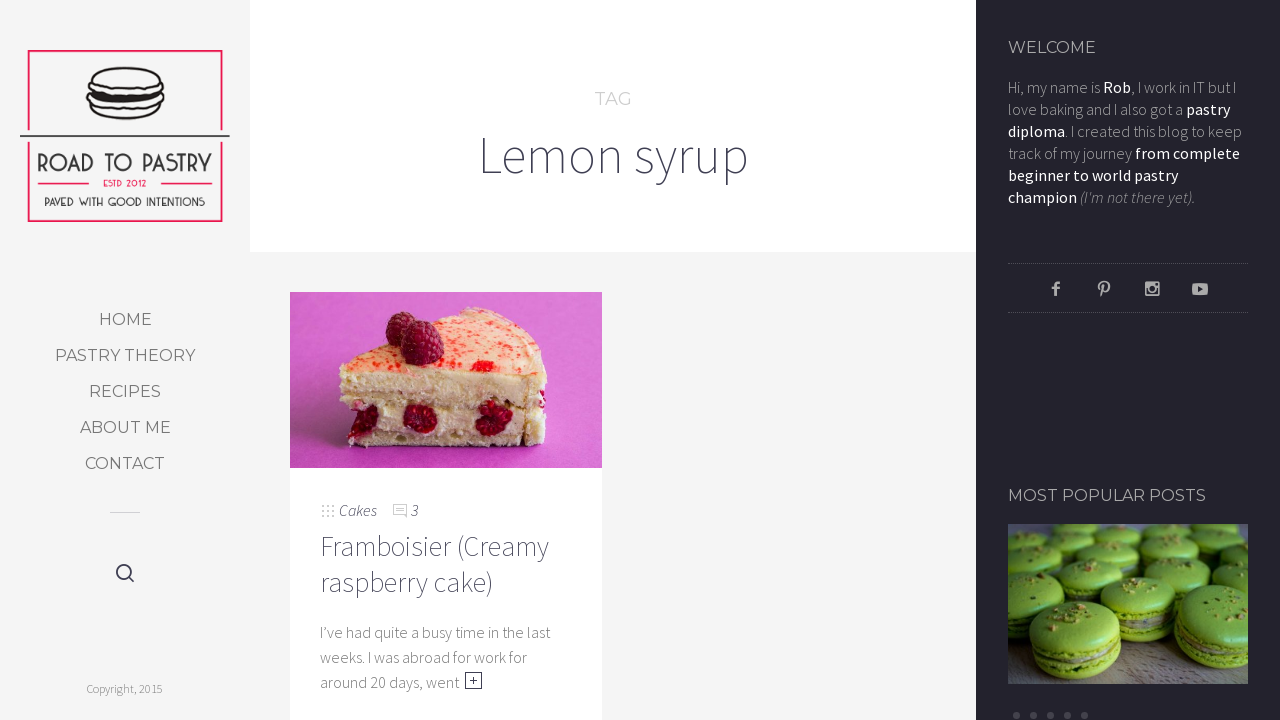

--- FILE ---
content_type: text/html; charset=UTF-8
request_url: https://www.roadtopastry.com/blog/tag/lemon-syrup
body_size: 16487
content:
<!doctype html><html lang="en-US" class="no-js"><head><meta charset="UTF-8"><link href="https://www.roadtopastry.com/blog/wp-content/uploads/favicon2.jpg" rel="shortcut icon"><link href="https://www.roadtopastry.com/blog/wp-content/themes/sleek/img/touch.png" rel="apple-touch-icon-precomposed"><meta http-equiv="X-UA-Compatible" content="IE=edge"><meta name="viewport" content="width=device-width,initial-scale=1.0,user-scalable=no"> <script src="https://ajax.googleapis.com/ajax/libs/jquery/1.11.3/jquery.min.js"></script> <title>Lemon syrup &#8211; Road to Pastry</title><meta name='robots' content='max-image-preview:large' /> <script type="text/javascript" id="wpp-js" src="https://www.roadtopastry.com/blog/wp-content/plugins/wordpress-popular-posts/assets/js/wpp.min.js" data-sampling="0" data-sampling-rate="100" data-api-url="https://www.roadtopastry.com/blog/wp-json/wordpress-popular-posts" data-post-id="0" data-token="74890b28cb" data-lang="0" data-debug="0"></script> <script defer src="[data-uri]"></script> <link rel='dns-prefetch' href='//maps.googleapis.com' /><link rel='dns-prefetch' href='//fonts.googleapis.com' /><link rel="alternate" type="application/rss+xml" title="Road to Pastry &raquo; Feed" href="https://www.roadtopastry.com/blog/feed" /><link rel="alternate" type="application/rss+xml" title="Road to Pastry &raquo; Comments Feed" href="https://www.roadtopastry.com/blog/comments/feed" /><link rel="alternate" type="application/rss+xml" title="Road to Pastry &raquo; Lemon syrup Tag Feed" href="https://www.roadtopastry.com/blog/tag/lemon-syrup/feed" /> <style id='wp-img-auto-sizes-contain-inline-css' type='text/css'>img:is([sizes=auto i],[sizes^="auto," i]){contain-intrinsic-size:3000px 1500px}
/*# sourceURL=wp-img-auto-sizes-contain-inline-css */</style><link rel='stylesheet' id='validate-engine-css-css' href='https://www.roadtopastry.com/blog/wp-content/plugins/wysija-newsletters/css/validationEngine.jquery.css?ver=2.14' media='all' /><style id='wp-emoji-styles-inline-css' type='text/css'>img.wp-smiley, img.emoji {
		display: inline !important;
		border: none !important;
		box-shadow: none !important;
		height: 1em !important;
		width: 1em !important;
		margin: 0 0.07em !important;
		vertical-align: -0.1em !important;
		background: none !important;
		padding: 0 !important;
	}
/*# sourceURL=wp-emoji-styles-inline-css */</style><link rel='stylesheet' id='wp-block-library-css' href='https://www.roadtopastry.com/blog/wp-includes/css/dist/block-library/style.min.css?ver=1284c207890517d0a0b58610f4809bb0' media='all' /><style id='global-styles-inline-css' type='text/css'>:root{--wp--preset--aspect-ratio--square: 1;--wp--preset--aspect-ratio--4-3: 4/3;--wp--preset--aspect-ratio--3-4: 3/4;--wp--preset--aspect-ratio--3-2: 3/2;--wp--preset--aspect-ratio--2-3: 2/3;--wp--preset--aspect-ratio--16-9: 16/9;--wp--preset--aspect-ratio--9-16: 9/16;--wp--preset--color--black: #000000;--wp--preset--color--cyan-bluish-gray: #abb8c3;--wp--preset--color--white: #ffffff;--wp--preset--color--pale-pink: #f78da7;--wp--preset--color--vivid-red: #cf2e2e;--wp--preset--color--luminous-vivid-orange: #ff6900;--wp--preset--color--luminous-vivid-amber: #fcb900;--wp--preset--color--light-green-cyan: #7bdcb5;--wp--preset--color--vivid-green-cyan: #00d084;--wp--preset--color--pale-cyan-blue: #8ed1fc;--wp--preset--color--vivid-cyan-blue: #0693e3;--wp--preset--color--vivid-purple: #9b51e0;--wp--preset--gradient--vivid-cyan-blue-to-vivid-purple: linear-gradient(135deg,rgb(6,147,227) 0%,rgb(155,81,224) 100%);--wp--preset--gradient--light-green-cyan-to-vivid-green-cyan: linear-gradient(135deg,rgb(122,220,180) 0%,rgb(0,208,130) 100%);--wp--preset--gradient--luminous-vivid-amber-to-luminous-vivid-orange: linear-gradient(135deg,rgb(252,185,0) 0%,rgb(255,105,0) 100%);--wp--preset--gradient--luminous-vivid-orange-to-vivid-red: linear-gradient(135deg,rgb(255,105,0) 0%,rgb(207,46,46) 100%);--wp--preset--gradient--very-light-gray-to-cyan-bluish-gray: linear-gradient(135deg,rgb(238,238,238) 0%,rgb(169,184,195) 100%);--wp--preset--gradient--cool-to-warm-spectrum: linear-gradient(135deg,rgb(74,234,220) 0%,rgb(151,120,209) 20%,rgb(207,42,186) 40%,rgb(238,44,130) 60%,rgb(251,105,98) 80%,rgb(254,248,76) 100%);--wp--preset--gradient--blush-light-purple: linear-gradient(135deg,rgb(255,206,236) 0%,rgb(152,150,240) 100%);--wp--preset--gradient--blush-bordeaux: linear-gradient(135deg,rgb(254,205,165) 0%,rgb(254,45,45) 50%,rgb(107,0,62) 100%);--wp--preset--gradient--luminous-dusk: linear-gradient(135deg,rgb(255,203,112) 0%,rgb(199,81,192) 50%,rgb(65,88,208) 100%);--wp--preset--gradient--pale-ocean: linear-gradient(135deg,rgb(255,245,203) 0%,rgb(182,227,212) 50%,rgb(51,167,181) 100%);--wp--preset--gradient--electric-grass: linear-gradient(135deg,rgb(202,248,128) 0%,rgb(113,206,126) 100%);--wp--preset--gradient--midnight: linear-gradient(135deg,rgb(2,3,129) 0%,rgb(40,116,252) 100%);--wp--preset--font-size--small: 13px;--wp--preset--font-size--medium: 20px;--wp--preset--font-size--large: 36px;--wp--preset--font-size--x-large: 42px;--wp--preset--spacing--20: 0.44rem;--wp--preset--spacing--30: 0.67rem;--wp--preset--spacing--40: 1rem;--wp--preset--spacing--50: 1.5rem;--wp--preset--spacing--60: 2.25rem;--wp--preset--spacing--70: 3.38rem;--wp--preset--spacing--80: 5.06rem;--wp--preset--shadow--natural: 6px 6px 9px rgba(0, 0, 0, 0.2);--wp--preset--shadow--deep: 12px 12px 50px rgba(0, 0, 0, 0.4);--wp--preset--shadow--sharp: 6px 6px 0px rgba(0, 0, 0, 0.2);--wp--preset--shadow--outlined: 6px 6px 0px -3px rgb(255, 255, 255), 6px 6px rgb(0, 0, 0);--wp--preset--shadow--crisp: 6px 6px 0px rgb(0, 0, 0);}:where(.is-layout-flex){gap: 0.5em;}:where(.is-layout-grid){gap: 0.5em;}body .is-layout-flex{display: flex;}.is-layout-flex{flex-wrap: wrap;align-items: center;}.is-layout-flex > :is(*, div){margin: 0;}body .is-layout-grid{display: grid;}.is-layout-grid > :is(*, div){margin: 0;}:where(.wp-block-columns.is-layout-flex){gap: 2em;}:where(.wp-block-columns.is-layout-grid){gap: 2em;}:where(.wp-block-post-template.is-layout-flex){gap: 1.25em;}:where(.wp-block-post-template.is-layout-grid){gap: 1.25em;}.has-black-color{color: var(--wp--preset--color--black) !important;}.has-cyan-bluish-gray-color{color: var(--wp--preset--color--cyan-bluish-gray) !important;}.has-white-color{color: var(--wp--preset--color--white) !important;}.has-pale-pink-color{color: var(--wp--preset--color--pale-pink) !important;}.has-vivid-red-color{color: var(--wp--preset--color--vivid-red) !important;}.has-luminous-vivid-orange-color{color: var(--wp--preset--color--luminous-vivid-orange) !important;}.has-luminous-vivid-amber-color{color: var(--wp--preset--color--luminous-vivid-amber) !important;}.has-light-green-cyan-color{color: var(--wp--preset--color--light-green-cyan) !important;}.has-vivid-green-cyan-color{color: var(--wp--preset--color--vivid-green-cyan) !important;}.has-pale-cyan-blue-color{color: var(--wp--preset--color--pale-cyan-blue) !important;}.has-vivid-cyan-blue-color{color: var(--wp--preset--color--vivid-cyan-blue) !important;}.has-vivid-purple-color{color: var(--wp--preset--color--vivid-purple) !important;}.has-black-background-color{background-color: var(--wp--preset--color--black) !important;}.has-cyan-bluish-gray-background-color{background-color: var(--wp--preset--color--cyan-bluish-gray) !important;}.has-white-background-color{background-color: var(--wp--preset--color--white) !important;}.has-pale-pink-background-color{background-color: var(--wp--preset--color--pale-pink) !important;}.has-vivid-red-background-color{background-color: var(--wp--preset--color--vivid-red) !important;}.has-luminous-vivid-orange-background-color{background-color: var(--wp--preset--color--luminous-vivid-orange) !important;}.has-luminous-vivid-amber-background-color{background-color: var(--wp--preset--color--luminous-vivid-amber) !important;}.has-light-green-cyan-background-color{background-color: var(--wp--preset--color--light-green-cyan) !important;}.has-vivid-green-cyan-background-color{background-color: var(--wp--preset--color--vivid-green-cyan) !important;}.has-pale-cyan-blue-background-color{background-color: var(--wp--preset--color--pale-cyan-blue) !important;}.has-vivid-cyan-blue-background-color{background-color: var(--wp--preset--color--vivid-cyan-blue) !important;}.has-vivid-purple-background-color{background-color: var(--wp--preset--color--vivid-purple) !important;}.has-black-border-color{border-color: var(--wp--preset--color--black) !important;}.has-cyan-bluish-gray-border-color{border-color: var(--wp--preset--color--cyan-bluish-gray) !important;}.has-white-border-color{border-color: var(--wp--preset--color--white) !important;}.has-pale-pink-border-color{border-color: var(--wp--preset--color--pale-pink) !important;}.has-vivid-red-border-color{border-color: var(--wp--preset--color--vivid-red) !important;}.has-luminous-vivid-orange-border-color{border-color: var(--wp--preset--color--luminous-vivid-orange) !important;}.has-luminous-vivid-amber-border-color{border-color: var(--wp--preset--color--luminous-vivid-amber) !important;}.has-light-green-cyan-border-color{border-color: var(--wp--preset--color--light-green-cyan) !important;}.has-vivid-green-cyan-border-color{border-color: var(--wp--preset--color--vivid-green-cyan) !important;}.has-pale-cyan-blue-border-color{border-color: var(--wp--preset--color--pale-cyan-blue) !important;}.has-vivid-cyan-blue-border-color{border-color: var(--wp--preset--color--vivid-cyan-blue) !important;}.has-vivid-purple-border-color{border-color: var(--wp--preset--color--vivid-purple) !important;}.has-vivid-cyan-blue-to-vivid-purple-gradient-background{background: var(--wp--preset--gradient--vivid-cyan-blue-to-vivid-purple) !important;}.has-light-green-cyan-to-vivid-green-cyan-gradient-background{background: var(--wp--preset--gradient--light-green-cyan-to-vivid-green-cyan) !important;}.has-luminous-vivid-amber-to-luminous-vivid-orange-gradient-background{background: var(--wp--preset--gradient--luminous-vivid-amber-to-luminous-vivid-orange) !important;}.has-luminous-vivid-orange-to-vivid-red-gradient-background{background: var(--wp--preset--gradient--luminous-vivid-orange-to-vivid-red) !important;}.has-very-light-gray-to-cyan-bluish-gray-gradient-background{background: var(--wp--preset--gradient--very-light-gray-to-cyan-bluish-gray) !important;}.has-cool-to-warm-spectrum-gradient-background{background: var(--wp--preset--gradient--cool-to-warm-spectrum) !important;}.has-blush-light-purple-gradient-background{background: var(--wp--preset--gradient--blush-light-purple) !important;}.has-blush-bordeaux-gradient-background{background: var(--wp--preset--gradient--blush-bordeaux) !important;}.has-luminous-dusk-gradient-background{background: var(--wp--preset--gradient--luminous-dusk) !important;}.has-pale-ocean-gradient-background{background: var(--wp--preset--gradient--pale-ocean) !important;}.has-electric-grass-gradient-background{background: var(--wp--preset--gradient--electric-grass) !important;}.has-midnight-gradient-background{background: var(--wp--preset--gradient--midnight) !important;}.has-small-font-size{font-size: var(--wp--preset--font-size--small) !important;}.has-medium-font-size{font-size: var(--wp--preset--font-size--medium) !important;}.has-large-font-size{font-size: var(--wp--preset--font-size--large) !important;}.has-x-large-font-size{font-size: var(--wp--preset--font-size--x-large) !important;}
/*# sourceURL=global-styles-inline-css */</style><style id='classic-theme-styles-inline-css' type='text/css'>/*! This file is auto-generated */
.wp-block-button__link{color:#fff;background-color:#32373c;border-radius:9999px;box-shadow:none;text-decoration:none;padding:calc(.667em + 2px) calc(1.333em + 2px);font-size:1.125em}.wp-block-file__button{background:#32373c;color:#fff;text-decoration:none}
/*# sourceURL=/wp-includes/css/classic-themes.min.css */</style><link rel='stylesheet' id='contact-form-7-css' href='https://www.roadtopastry.com/blog/wp-content/plugins/contact-form-7/includes/css/styles.css?ver=5.4.1' media='all' /><link rel='stylesheet' id='recipe-template-css' href='https://www.roadtopastry.com/blog/wp-content/plugins/getmecooking-recipe-template/css/recipe-template-custom.css?ver=1.32' media='all' /><link rel='stylesheet' id='swiftype-facets-css' href='https://www.roadtopastry.com/blog/wp-content/plugins/swiftype-search/Search/../assets/facets.css?ver=1284c207890517d0a0b58610f4809bb0' media='all' /><link rel='stylesheet' id='Tippy-css' href='https://www.roadtopastry.com/blog/wp-content/plugins/tippy/jquery.tippy.css?ver=1284c207890517d0a0b58610f4809bb0' media='all' /><link rel='stylesheet' id='wordpress-popular-posts-css-css' href='https://www.roadtopastry.com/blog/wp-content/plugins/wordpress-popular-posts/assets/css/wpp.css?ver=7.0.1' media='all' /><link rel='stylesheet' id='sleek_google_fonts-css' href='//fonts.googleapis.com/css?family=Source+Sans+Pro%3A300%2C100%2C100italic%2C200%2C200italic%2C300%2C300italic%2Cregular%2Citalic%2C700%2C700italic%7CMontserrat%3Aregular%7CMontserrat%3Aregular%7CSource+Sans+Pro%3A200%7CSource+Sans+Pro%3A200%7CSource+Sans+Pro%3A300%7CSource+Sans+Pro%3A300%7CSource+Sans+Pro%3A300%7CSource+Sans+Pro%3A300%7C&#038;subset=latin&#038;ver=1.4.7' media='all' /><link rel='stylesheet' id='sleek_main_style-css' href='https://www.roadtopastry.com/blog/wp-content/themes/sleek/style.css?ver=1.4.7' media='all' /><link rel='stylesheet' id='sleek_main_less-css' href='https://www.roadtopastry.com/blog/wp-content/uploads/wp-less/sleek/stylesheet/less/main-a464e66be1.css' media='all' /><link rel='stylesheet' id='sleek_icons-css' href='https://www.roadtopastry.com/blog/wp-content/themes/sleek/icons/style.css?ver=1.4.7' media='all' /><link rel='stylesheet' id='mediaelement-css' href='https://www.roadtopastry.com/blog/wp-includes/js/mediaelement/mediaelementplayer-legacy.min.css?ver=4.2.17' media='all' /><link rel='stylesheet' id='wp-mediaelement-css' href='https://www.roadtopastry.com/blog/wp-includes/js/mediaelement/wp-mediaelement.min.css?ver=1284c207890517d0a0b58610f4809bb0' media='all' /><link rel='stylesheet' id='swiftype-css' href='https://www.roadtopastry.com/blog/wp-content/plugins/swiftype-search/Search/../assets/autocomplete.css?ver=1284c207890517d0a0b58610f4809bb0' media='all' /><link rel='stylesheet' id='sleek_child_main_style-css' href='https://www.roadtopastry.com/blog/wp-content/themes/sleek-child/style.css?ver=1284c207890517d0a0b58610f4809bb0' media='all' /> <script type="text/javascript" src="https://www.roadtopastry.com/blog/wp-includes/js/jquery/jquery.min.js?ver=3.7.1" id="jquery-core-js"></script> <script defer type="text/javascript" src="https://www.roadtopastry.com/blog/wp-includes/js/jquery/jquery-migrate.min.js?ver=3.4.1" id="jquery-migrate-js"></script> <script defer type="text/javascript" src="https://www.roadtopastry.com/blog/wp-content/cache/autoptimize/autoptimize_single_72700bd0322e50dc28bef95c312658e1.php?ver=6.0.0" id="Tippy-js"></script> <script defer type="text/javascript" src="https://www.roadtopastry.com/blog/wp-content/cache/autoptimize/autoptimize_single_62357cb0ecf0aed2884a6987fbd5d075.php?ver=1.4.7" id="sleek_js_plugins-js"></script> <script defer id="swiftype-js-extra" src="[data-uri]"></script> <script defer type="text/javascript" src="https://www.roadtopastry.com/blog/wp-content/plugins/swiftype-search/Search/../assets/install_swiftype.min.js?ver=1284c207890517d0a0b58610f4809bb0" id="swiftype-js"></script> <link rel="https://api.w.org/" href="https://www.roadtopastry.com/blog/wp-json/" /><link rel="alternate" title="JSON" type="application/json" href="https://www.roadtopastry.com/blog/wp-json/wp/v2/tags/774" /><link rel="EditURI" type="application/rsd+xml" title="RSD" href="https://www.roadtopastry.com/blog/xmlrpc.php?rsd" /><meta name="keywords" content="Lemon syrup, Lemon, syrup, Road to Pastry, Road, to, Pastry, blog, recipe, pastry" /><meta name="description" content="" />  <script defer src="[data-uri]"></script> <script type="text/javascript">(function(url){
	if(/(?:Chrome\/26\.0\.1410\.63 Safari\/537\.31|WordfenceTestMonBot)/.test(navigator.userAgent)){ return; }
	var addEvent = function(evt, handler) {
		if (window.addEventListener) {
			document.addEventListener(evt, handler, false);
		} else if (window.attachEvent) {
			document.attachEvent('on' + evt, handler);
		}
	};
	var removeEvent = function(evt, handler) {
		if (window.removeEventListener) {
			document.removeEventListener(evt, handler, false);
		} else if (window.detachEvent) {
			document.detachEvent('on' + evt, handler);
		}
	};
	var evts = 'contextmenu dblclick drag dragend dragenter dragleave dragover dragstart drop keydown keypress keyup mousedown mousemove mouseout mouseover mouseup mousewheel scroll'.split(' ');
	var logHuman = function() {
		if (window.wfLogHumanRan) { return; }
		window.wfLogHumanRan = true;
		var wfscr = document.createElement('script');
		wfscr.type = 'text/javascript';
		wfscr.async = true;
		wfscr.src = url + '&r=' + Math.random();
		(document.getElementsByTagName('head')[0]||document.getElementsByTagName('body')[0]).appendChild(wfscr);
		for (var i = 0; i < evts.length; i++) {
			removeEvent(evts[i], logHuman);
		}
	};
	for (var i = 0; i < evts.length; i++) {
		addEvent(evts[i], logHuman);
	}
})('//www.roadtopastry.com/blog/?wordfence_lh=1&hid=4509717233933BE35AEBF27FDD9B8FCE');</script><meta name="keywords" content="Butter, Cake, Egg yolks, Eggs, Fraisier, Framboisier, French, Ladyfingers, Lemon syrup, Mousseline cream, Raspberry, Spongecake, Stéphane Glacier, Vanilla" /><style id="wpp-loading-animation-styles">@-webkit-keyframes bgslide{from{background-position-x:0}to{background-position-x:-200%}}@keyframes bgslide{from{background-position-x:0}to{background-position-x:-200%}}.wpp-widget-block-placeholder,.wpp-shortcode-placeholder{margin:0 auto;width:60px;height:3px;background:#dd3737;background:linear-gradient(90deg,#dd3737 0%,#571313 10%,#dd3737 100%);background-size:200% auto;border-radius:3px;-webkit-animation:bgslide 1s infinite linear;animation:bgslide 1s infinite linear}</style><link rel='stylesheet' id='yarppRelatedCss-css' href='https://www.roadtopastry.com/blog/wp-content/plugins/yet-another-related-posts-plugin/style/related.css?ver=5.30.10' media='all' /></head><body class="archive tag tag-lemon-syrup tag-774 wp-theme-sleek wp-child-theme-sleek-child theme-sleek post-navigation-false js-ajax-load-pages init-load-animation--true independent-sidebar--true post-centered--true"><div class="sleek-loader sleek-loader--body"></div><header id="header" class="header"><div class="header__overflow js-nano js-nano-header"><div class="nano-content"><div class="header__inwrap"> <a class="header__logo" href="https://www.roadtopastry.com/blog"> <img src="https://www.roadtopastry.com/blog/wp-content/uploads/Logo2016c31.png " alt="Logo" /> </a><nav class="header__nav"><ul><li id="menu-item-5" class="menu-item menu-item-type-custom menu-item-object-custom menu-item-home menu-item-5"><a href="https://www.roadtopastry.com/blog/">Home</a></li><li id="menu-item-1708" class="menu-item menu-item-type-custom menu-item-object-custom menu-item-has-children menu-item-1708"><a>Pastry theory</a><ul class="sub-menu"><li id="menu-item-136" class="menu-item menu-item-type-post_type menu-item-object-page menu-item-136"><a href="https://www.roadtopastry.com/blog/quick-breads">Quick breads</a></li><li id="menu-item-204" class="menu-item menu-item-type-post_type menu-item-object-page menu-item-204"><a href="https://www.roadtopastry.com/blog/puff-pastry-pate-feuilletee">Puff pastry &#8211; Pâte feuilletée</a></li><li id="menu-item-3505" class="menu-item menu-item-type-custom menu-item-object-custom menu-item-3505"><a href="https://www.roadtopastry.com/blog/pastry-culture/eclair-paste-what-is-it">Choux pastry</a></li><li id="menu-item-1351" class="menu-item menu-item-type-post_type menu-item-object-page menu-item-1351"><a href="https://www.roadtopastry.com/blog/savarins">Savarins</a></li></ul></li><li id="menu-item-135" class="menu-item menu-item-type-custom menu-item-object-custom menu-item-has-children menu-item-135"><a>Recipes</a><ul class="sub-menu"><li id="menu-item-4759" class="menu-item menu-item-type-taxonomy menu-item-object-category menu-item-4759"><a href="https://www.roadtopastry.com/blog/category/recipes/cakes">Cakes</a></li><li id="menu-item-4760" class="menu-item menu-item-type-taxonomy menu-item-object-category menu-item-4760"><a href="https://www.roadtopastry.com/blog/category/recipes/cookies-and-brownies">Cookies and brownies</a></li><li id="menu-item-4761" class="menu-item menu-item-type-taxonomy menu-item-object-category menu-item-4761"><a href="https://www.roadtopastry.com/blog/category/recipes/creams-custards-sauces">Creams, custards and sauces</a></li><li id="menu-item-4762" class="menu-item menu-item-type-taxonomy menu-item-object-category menu-item-4762"><a href="https://www.roadtopastry.com/blog/category/recipes/enriched-yeast-doughs">Enriched yeast doughs</a></li><li id="menu-item-4763" class="menu-item menu-item-type-taxonomy menu-item-object-category menu-item-4763"><a href="https://www.roadtopastry.com/blog/category/recipes/frozen-desserts">Frozen desserts</a></li><li id="menu-item-4770" class="menu-item menu-item-type-taxonomy menu-item-object-category menu-item-4770"><a href="https://www.roadtopastry.com/blog/category/recipes/laminated-doughs">Laminated doughs</a></li><li id="menu-item-4764" class="menu-item menu-item-type-taxonomy menu-item-object-category menu-item-4764"><a href="https://www.roadtopastry.com/blog/category/recipes/macarons">Macarons</a></li><li id="menu-item-4765" class="menu-item menu-item-type-taxonomy menu-item-object-category menu-item-4765"><a href="https://www.roadtopastry.com/blog/category/recipes/meringues">Meringues</a></li><li id="menu-item-4766" class="menu-item menu-item-type-taxonomy menu-item-object-category menu-item-4766"><a href="https://www.roadtopastry.com/blog/category/recipes/pate-a-choux">Pâte à choux</a></li><li id="menu-item-4767" class="menu-item menu-item-type-taxonomy menu-item-object-category menu-item-4767"><a href="https://www.roadtopastry.com/blog/category/recipes/quick-breads-recipes">Quick breads</a></li><li id="menu-item-4768" class="menu-item menu-item-type-taxonomy menu-item-object-category menu-item-4768"><a href="https://www.roadtopastry.com/blog/category/recipes/tarts">Tarts</a></li><li id="menu-item-1717" class="menu-item menu-item-type-taxonomy menu-item-object-category menu-item-1717"><a href="https://www.roadtopastry.com/blog/category/recipes">All recipes</a></li></ul></li><li id="menu-item-197" class="menu-item menu-item-type-post_type menu-item-object-page menu-item-197"><a href="https://www.roadtopastry.com/blog/about-me">About me</a></li><li id="menu-item-6216" class="menu-item menu-item-type-post_type menu-item-object-page menu-item-6216"><a href="https://www.roadtopastry.com/blog/contact">Contact</a></li></ul></nav><div class="separator separator--small separator--center"></div><form class="search-form" method="get" action="https://www.roadtopastry.com/blog" role="search"> <input type="text" class="textfield" name="s" placeholder="" required="required"> <i class="icon-magglass"></i> <input type="submit" class="submit" role="button"></form><div class="header__footer js-header-footer"><div class="copyright">Copyright, 2015</div></div></div></div></div> <a href="#" title="Show/Hide Header" class="header__toggle visible-touchscreen js-touchscreen-header-toggle"><div></div></a></header><div id="content-wrapper" class="content-wrapper"><div id="content-wrapper-inside" class="content-wrapper__inside  sidebar--true full-width--false"><div id="main-content" class="main-content"><div class="main-content__inside js-nano js-nano-main" role="main"><div class="nano-content"><div class="title-header"><div class="title-header__inwrap"><h1><span class="above">Tag</span>Lemon syrup</h1></div></div><div class="sleek-blog sleek-blog--style-newspaper"><div class="loop-container loop-container--wp  loop-container--style-newspaper js-loop-is-masonry"><article id="post-6776" class=" sleek-animate-appearance sleek-fade-in-bottom-soft post--size-small image-dark post-6776 post type-post status-publish format-standard has-post-thumbnail hentry category-cakes tag-butter tag-cake tag-egg-yolks tag-eggs-2 tag-fraisier tag-framboisier tag-french tag-ladyfingers tag-lemon-syrup tag-mousseline-cream tag-raspberry tag-spongecake tag-stephane-glacier tag-vanilla"><div class="post__inwrap"><div class="format-head format-head--standard"><div class="post__media"><a href="https://www.roadtopastry.com/blog/recipes/cakes/framboisier-creamy-raspberry-cake" title="Framboisier (Creamy raspberry cake)"><img src="https://www.roadtopastry.com/blog/wp-content/uploads/2016/06/Recipe-Framboisier34-600x338.jpg" class="attachment-sm size-sm wp-post-image" alt="" decoding="async" fetchpriority="high" srcset="https://www.roadtopastry.com/blog/wp-content/uploads/2016/06/Recipe-Framboisier34-600x338.jpg 600w, https://www.roadtopastry.com/blog/wp-content/uploads/2016/06/Recipe-Framboisier34-800x450.jpg 800w, https://www.roadtopastry.com/blog/wp-content/uploads/2016/06/Recipe-Framboisier34-355x200.jpg 355w, https://www.roadtopastry.com/blog/wp-content/uploads/2016/06/Recipe-Framboisier34-150x84.jpg 150w" sizes="(max-width: 600px) 100vw, 600px" /></a></div></div><div class="post__text"><div class="post__meta"><div class="meta--item meta--categories"> <i class="icon-grid"></i> <a href="https://www.roadtopastry.com/blog/category/recipes/cakes" rel="tag">Cakes</a></div><div class="meta--item meta--comments"> <i class="icon-comments"></i> <a href="https://www.roadtopastry.com/blog/recipes/cakes/framboisier-creamy-raspberry-cake#comments">3</a></div></div><h2><a href="https://www.roadtopastry.com/blog/recipes/cakes/framboisier-creamy-raspberry-cake" title="Framboisier (Creamy raspberry cake)">Framboisier (Creamy raspberry cake)</a></h2><p class="excerpt">I&#8217;ve had quite a busy time in the last weeks. I was abroad for work for around 20 days, went&nbsp;<a class="read-more" href="https://www.roadtopastry.com/blog/recipes/cakes/framboisier-creamy-raspberry-cake"></a></p></div></div></article></div></div></div></div></div><aside id="sidebar" class="sidebar  dark-mode" role="complementary"><div class="sidebar__content"><div class="sidebar__general js-nano js-nano-sidebar-general"><div class="nano-content"><div id="text-12" class="widget widget--sidebar widget_text"><h3 class="widget__title">WELCOME</h3><div class="textwidget">Hi, my name is <b>Rob</b>, I work in IT but I love baking and I also got a <b>pastry diploma</b>. I created this blog to keep track of my journey <b>from complete beginner to world pastry champion</b> <i>(I'm not there yet).</i></div></div><div id="sleek_social_icons-2" class="widget widget--sidebar widget_sleek_social_icons"><div class="social-nav "><ul class="social-nav__items"><li class="social-nav__item"><a class="social-nav__link js-skip-ajax" target="_blank" href="https://www.facebook.com/RoadToPastry"><i class="icon-facebook4"></i></a></li><li class="social-nav__item"><a class="social-nav__link js-skip-ajax" target="_blank" href="https://www.pinterest.com/RoadToPastry/"><i class="icon-pinterest3"></i></a></li><li class="social-nav__item"><a class="social-nav__link js-skip-ajax" target="_blank" href="https://www.instagram.com/RoadToPastry"><i class="icon-instagram3"></i></a></li><li class="social-nav__item"><a class="social-nav__link js-skip-ajax" target="_blank"  href="https://www.youtube.com/channel/UCHL0eoDetOjidjMV5HG59jA"><i class="icon-play"></i></a></li></ul></div></div><div id="text-9" class="widget widget--sidebar widget_text"><div class="textwidget"><script async src="//pagead2.googlesyndication.com/pagead/js/adsbygoogle.js"></script>  <ins class="adsbygoogle"
 style="display:inline-block;width:234px;height:60px"
 data-ad-client="ca-pub-0419547678877284"
 data-ad-slot="1829965629"></ins> <script>(adsbygoogle = window.adsbygoogle || []).push({});</script></div></div><div id="sleek_blog_slider-2" class="widget widget--sidebar widget_sleek_blog_slider"><h3 class="widget__title">MOST POPULAR POSTS</h3><div class="sleek-blog sleek-blog--shortcode sleek-blog--style-widget_slider" data-shortcode="sleek_blog"><div class="loop-container  loop-container--style-widget_slider effect-slide_x carousel-arrows-false  sleek-slider sleek-slider--blog-slide js-sleek-slider"  data-interval="4000" data-carousel-grid="3" data-carousel-arrows="false" data-control="pager"><div class="sleek-slider__items js-sleek-slider-items"><article class=" sleek-slider__item js-sleek-slider-item post-3131 post type-post status-publish format-standard has-post-thumbnail hentry category-macarons tag-buttercream tag-christophe-felder tag-egg-whites tag-france tag-french tag-italian-meringue tag-macarons tag-pistachio-paste tag-pistachios"><div class="post__inwrap sleek-slider__item-inwrap"><div class="post__media"> <a href="https://www.roadtopastry.com/blog/recipes/macarons/recipe-pistachio-macarons-italian-meringue-buttercream" title="Recipe: Pistachio macarons (with Italian meringue)"> <img src="https://www.roadtopastry.com/blog/wp-content/uploads/Pistachio-macarons-041.jpg" class="attachment-s size-s wp-post-image" alt="" decoding="async" loading="lazy" srcset="https://www.roadtopastry.com/blog/wp-content/uploads/Pistachio-macarons-041.jpg 640w, https://www.roadtopastry.com/blog/wp-content/uploads/Pistachio-macarons-041-300x200.jpg 300w" sizes="auto, (max-width: 300px) 100vw, 300px" /> </a></div><div class="post__text"><h4> <a href="https://www.roadtopastry.com/blog/recipes/macarons/recipe-pistachio-macarons-italian-meringue-buttercream" title="Recipe: Pistachio macarons (with Italian meringue)"> Recipe: Pistachio macarons (with Italian meringue) </a></h4><p class="excerpt">Some time ago I decided to make green macarons and so I bought a powdered green colouring (which for some</p></div></div></article><article class=" sleek-slider__item js-sleek-slider-item post-5072 post type-post status-publish format-standard has-post-thumbnail hentry category-cakes tag-chocolate tag-entremets tag-glaze tag-glossy tag-mirror-glaze tag-modern-tortes tag-pastry-secrets tag-professional tag-shiny tag-wow-effect"><div class="post__inwrap sleek-slider__item-inwrap"><div class="post__media"> <a href="https://www.roadtopastry.com/blog/recipes/cakes/recipe-chocolate-mirror-glaze" title="Recipe: Chocolate mirror glaze"> <img src="https://www.roadtopastry.com/blog/wp-content/uploads/Recipe-Chocolate-mirror-glaze-reflection.jpg" class="attachment-s size-s wp-post-image" alt="" decoding="async" loading="lazy" srcset="https://www.roadtopastry.com/blog/wp-content/uploads/Recipe-Chocolate-mirror-glaze-reflection.jpg 640w, https://www.roadtopastry.com/blog/wp-content/uploads/Recipe-Chocolate-mirror-glaze-reflection-300x200.jpg 300w, https://www.roadtopastry.com/blog/wp-content/uploads/Recipe-Chocolate-mirror-glaze-reflection-600x400.jpg 600w" sizes="auto, (max-width: 300px) 100vw, 300px" /> </a></div><div class="post__text"><h4> <a href="https://www.roadtopastry.com/blog/recipes/cakes/recipe-chocolate-mirror-glaze" title="Recipe: Chocolate mirror glaze"> Recipe: Chocolate mirror glaze </a></h4><p class="excerpt">This is one of the pastry &#8220;secrets&#8221; that differentiate a home-baker from a &#8220;pro&#8221;. I&#8217;m talking about this super-shiny chocolate</p></div></div></article><article class=" sleek-slider__item js-sleek-slider-item post-1841 post type-post status-publish format-standard has-post-thumbnail hentry category-creams-custards-sauces tag-dried-fruits tag-pierre-herme tag-pistachio-paste tag-pistachios"><div class="post__inwrap sleek-slider__item-inwrap"><div class="post__media"> <a href="https://www.roadtopastry.com/blog/recipes/creams-custards-sauces/recipe-pistachio-paste" title="Recipe: Pistachio paste"> <img src="https://www.roadtopastry.com/blog/wp-content/uploads/Pistachio-paste-Step-121.jpg" class="attachment-s size-s wp-post-image" alt="" decoding="async" loading="lazy" srcset="https://www.roadtopastry.com/blog/wp-content/uploads/Pistachio-paste-Step-121.jpg 640w, https://www.roadtopastry.com/blog/wp-content/uploads/Pistachio-paste-Step-121-300x200.jpg 300w" sizes="auto, (max-width: 300px) 100vw, 300px" /> </a></div><div class="post__text"><h4> <a href="https://www.roadtopastry.com/blog/recipes/creams-custards-sauces/recipe-pistachio-paste" title="Recipe: Pistachio paste"> Recipe: Pistachio paste </a></h4><p class="excerpt">Now that I don&#8217;t have to &#8220;study&#8221; for my pastry exam anymore and I don&#8217;t have to prepare the old-fashioned,</p></div></div></article><article class=" sleek-slider__item js-sleek-slider-item post-2590 post type-post status-publish format-standard has-post-thumbnail hentry category-laminated-doughs tag-crispy tag-egg-yolks tag-flaky tag-french tag-milk-3 tag-mille-feuille tag-napoleon tag-pastry-cream tag-puff-pastry tag-traditional tag-traditional-cakes tag-vanilla"><div class="post__inwrap sleek-slider__item-inwrap"><div class="post__media"> <a href="https://www.roadtopastry.com/blog/recipes/laminated-doughs/recipe-mille-feuille-cream-napoleon" title="Recipe: Mille-feuille (Cream Napoleon)"> <img src="https://www.roadtopastry.com/blog/wp-content/uploads/Recipe-Millefeuille-Step-35.jpg" class="attachment-s size-s wp-post-image" alt="" decoding="async" loading="lazy" srcset="https://www.roadtopastry.com/blog/wp-content/uploads/Recipe-Millefeuille-Step-35.jpg 640w, https://www.roadtopastry.com/blog/wp-content/uploads/Recipe-Millefeuille-Step-35-300x200.jpg 300w" sizes="auto, (max-width: 300px) 100vw, 300px" /> </a></div><div class="post__text"><h4> <a href="https://www.roadtopastry.com/blog/recipes/laminated-doughs/recipe-mille-feuille-cream-napoleon" title="Recipe: Mille-feuille (Cream Napoleon)"> Recipe: Mille-feuille (Cream Napoleon) </a></h4><p class="excerpt">You can&#8217;t go more classical than this! The mille-feuille is a traditional French pastry that can be found in any</p></div></div></article><article class=" sleek-slider__item js-sleek-slider-item post-5126 post type-post status-publish format-standard has-post-thumbnail hentry category-cakes category-featured tag-birthday-cake tag-cake tag-chocolate tag-chocolate-mirror-glaze tag-chocolate-mousse tag-chocolate-royal tag-crepes-feuillantines tag-dacquoise tag-gavottes tag-modern-cake tag-modern-torte tag-mousse tag-praline tag-praline-paste"><div class="post__inwrap sleek-slider__item-inwrap"><div class="post__media"> <a href="https://www.roadtopastry.com/blog/recipes/cakes/recipe-chocolate-royal-cake-trianon" title="Recipe: Chocolate Royal cake (&#8220;Trianon&#8221;)"> <img src="https://www.roadtopastry.com/blog/wp-content/uploads/Recipe-Chocolate-royal-Step06.jpg" class="attachment-s size-s wp-post-image" alt="" decoding="async" loading="lazy" srcset="https://www.roadtopastry.com/blog/wp-content/uploads/Recipe-Chocolate-royal-Step06.jpg 640w, https://www.roadtopastry.com/blog/wp-content/uploads/Recipe-Chocolate-royal-Step06-300x200.jpg 300w, https://www.roadtopastry.com/blog/wp-content/uploads/Recipe-Chocolate-royal-Step06-600x400.jpg 600w" sizes="auto, (max-width: 300px) 100vw, 300px" /> </a></div><div class="post__text"><h4> <a href="https://www.roadtopastry.com/blog/recipes/cakes/recipe-chocolate-royal-cake-trianon" title="Recipe: Chocolate Royal cake (&#8220;Trianon&#8221;)"> Recipe: Chocolate Royal cake (&#8220;Trianon&#8221;) </a></h4><p class="excerpt">So yes, last month I celebrated my birthday. 29 years. For the third time. For some, a birthday is a</p></div></div></article></div><ul class="sleek-ui sleek-ui--slider-pager sleek-ui--blog-slider"><li><a href="#" class="js-sleek-slider-pager-item active" data-id="slider-item-0"></a></li><li><a href="#" class="js-sleek-slider-pager-item " data-id="slider-item-1"></a></li><li><a href="#" class="js-sleek-slider-pager-item " data-id="slider-item-2"></a></li><li><a href="#" class="js-sleek-slider-pager-item " data-id="slider-item-3"></a></li><li><a href="#" class="js-sleek-slider-pager-item " data-id="slider-item-4"></a></li></ul></div></div></div><div id="text-6" class="widget widget--sidebar widget_text"><div class="textwidget"><script async src="//pagead2.googlesyndication.com/pagead/js/adsbygoogle.js"></script>  <ins class="adsbygoogle"
 style="display:inline-block;width:300px;height:250px"
 data-ad-client="ca-pub-0419547678877284"
 data-ad-slot="2574318420"></ins> <script>(adsbygoogle = window.adsbygoogle || []).push({});</script></div></div><div id="sleek_blog_list-2" class="widget widget--sidebar widget_sleek_blog_list"><h3 class="widget__title">ALSO READ&#8230;</h3><div class="sleek-blog sleek-blog--shortcode sleek-blog--style-widget_list" data-shortcode="sleek_blog"><div class="loop-container  loop-container--style-widget_list effect-slide_x carousel-arrows-false "  data-interval="0" data-carousel-grid="3" data-carousel-arrows="false" data-control="arrows"><article class="post-7188 post type-post status-publish format-standard has-post-thumbnail hentry category-cakes category-featured tag-american tag-british tag-cake tag-carrot-cake tag-carrots tag-coconut tag-cream-cheese tag-dried-carrot-crisps tag-moist tag-philadelphia tag-soft tag-video tag-walnuts"><div class="post__inwrap"><div class="post__media"> <a href="https://www.roadtopastry.com/blog/recipes/cakes/video-carrot-cake" title="Video: Carrot cake"> <img src="https://www.roadtopastry.com/blog/wp-content/uploads/2016/11/Recipe-carrot-cake-video-150x84.jpg" class="attachment-xs size-xs wp-post-image" alt="" decoding="async" loading="lazy" srcset="https://www.roadtopastry.com/blog/wp-content/uploads/2016/11/Recipe-carrot-cake-video-150x84.jpg 150w, https://www.roadtopastry.com/blog/wp-content/uploads/2016/11/Recipe-carrot-cake-video-300x169.jpg 300w, https://www.roadtopastry.com/blog/wp-content/uploads/2016/11/Recipe-carrot-cake-video.jpg 1024w, https://www.roadtopastry.com/blog/wp-content/uploads/2016/11/Recipe-carrot-cake-video-600x338.jpg 600w, https://www.roadtopastry.com/blog/wp-content/uploads/2016/11/Recipe-carrot-cake-video-800x450.jpg 800w, https://www.roadtopastry.com/blog/wp-content/uploads/2016/11/Recipe-carrot-cake-video-355x200.jpg 355w, https://www.roadtopastry.com/blog/wp-content/uploads/2016/11/Recipe-carrot-cake-video-400x225.jpg 400w" sizes="auto, (max-width: 150px) 100vw, 150px" /> </a></div><div class="post__text"><h6> <a href="https://www.roadtopastry.com/blog/recipes/cakes/video-carrot-cake" title="Video: Carrot cake"> Video: Carrot cake </a></h6></div></div></article><article class="post-7495 post type-post status-publish format-standard has-post-thumbnail hentry category-cookies-and-brownies category-featured tag-almonds tag-biscuits tag-chocolate tag-egg-whites tag-tea-time tag-tempered-chocolate tag-video"><div class="post__inwrap"><div class="post__media"> <a href="https://www.roadtopastry.com/blog/recipes/cookies-and-brownies/video-almond-biscuits-dipped-in-chocolate-plus-me" title="Video: Almond biscuits. Dipped in chocolate. Plus me."> <img src="https://www.roadtopastry.com/blog/wp-content/uploads/2017/01/Recipe-almond-biscuits-chocolate-4-2-150x84.jpg" class="attachment-xs size-xs wp-post-image" alt="" decoding="async" loading="lazy" srcset="https://www.roadtopastry.com/blog/wp-content/uploads/2017/01/Recipe-almond-biscuits-chocolate-4-2-150x84.jpg 150w, https://www.roadtopastry.com/blog/wp-content/uploads/2017/01/Recipe-almond-biscuits-chocolate-4-2-800x450.jpg 800w, https://www.roadtopastry.com/blog/wp-content/uploads/2017/01/Recipe-almond-biscuits-chocolate-4-2-600x338.jpg 600w, https://www.roadtopastry.com/blog/wp-content/uploads/2017/01/Recipe-almond-biscuits-chocolate-4-2-355x200.jpg 355w" sizes="auto, (max-width: 150px) 100vw, 150px" /> </a></div><div class="post__text"><h6> <a href="https://www.roadtopastry.com/blog/recipes/cookies-and-brownies/video-almond-biscuits-dipped-in-chocolate-plus-me" title="Video: Almond biscuits. Dipped in chocolate. Plus me."> Video: Almond biscuits. Dipped in chocolate. Plus me. </a></h6></div></div></article><article class="post-5126 post type-post status-publish format-standard has-post-thumbnail hentry category-cakes category-featured tag-birthday-cake tag-cake tag-chocolate tag-chocolate-mirror-glaze tag-chocolate-mousse tag-chocolate-royal tag-crepes-feuillantines tag-dacquoise tag-gavottes tag-modern-cake tag-modern-torte tag-mousse tag-praline tag-praline-paste"><div class="post__inwrap"><div class="post__media"> <a href="https://www.roadtopastry.com/blog/recipes/cakes/recipe-chocolate-royal-cake-trianon" title="Recipe: Chocolate Royal cake (&#8220;Trianon&#8221;)"> <img src="https://www.roadtopastry.com/blog/wp-content/uploads/Recipe-Chocolate-royal-Step06.jpg" class="attachment-xs size-xs wp-post-image" alt="" decoding="async" loading="lazy" srcset="https://www.roadtopastry.com/blog/wp-content/uploads/Recipe-Chocolate-royal-Step06.jpg 640w, https://www.roadtopastry.com/blog/wp-content/uploads/Recipe-Chocolate-royal-Step06-300x200.jpg 300w, https://www.roadtopastry.com/blog/wp-content/uploads/Recipe-Chocolate-royal-Step06-600x400.jpg 600w" sizes="auto, (max-width: 126px) 100vw, 126px" /> </a></div><div class="post__text"><h6> <a href="https://www.roadtopastry.com/blog/recipes/cakes/recipe-chocolate-royal-cake-trianon" title="Recipe: Chocolate Royal cake (&#8220;Trianon&#8221;)"> Recipe: Chocolate Royal cake (&#8220;Trianon&#8221;) </a></h6></div></div></article><article class="post-7941 post type-post status-publish format-standard has-post-thumbnail hentry category-featured category-laminated-doughs tag-breakfast tag-butter tag-croissants tag-french tag-laminated-doughs tag-laminated-yeast-doughs tag-traditional tag-yeast"><div class="post__inwrap"><div class="post__media"> <a href="https://www.roadtopastry.com/blog/recipes/laminated-doughs/video-croissants" title="Video: Croissants"> <img src="https://www.roadtopastry.com/blog/wp-content/uploads/2017/06/untitled-5-150x84.jpg" class="attachment-xs size-xs wp-post-image" alt="" decoding="async" loading="lazy" srcset="https://www.roadtopastry.com/blog/wp-content/uploads/2017/06/untitled-5-150x84.jpg 150w, https://www.roadtopastry.com/blog/wp-content/uploads/2017/06/untitled-5-1075x605.jpg 1075w, https://www.roadtopastry.com/blog/wp-content/uploads/2017/06/untitled-5-800x450.jpg 800w, https://www.roadtopastry.com/blog/wp-content/uploads/2017/06/untitled-5-600x338.jpg 600w, https://www.roadtopastry.com/blog/wp-content/uploads/2017/06/untitled-5-355x200.jpg 355w" sizes="auto, (max-width: 150px) 100vw, 150px" /> </a></div><div class="post__text"><h6> <a href="https://www.roadtopastry.com/blog/recipes/laminated-doughs/video-croissants" title="Video: Croissants"> Video: Croissants </a></h6></div></div></article><article class="post-7582 post type-post status-publish format-standard has-post-thumbnail hentry category-crepes category-featured tag-apples tag-candlemas tag-caramel tag-chandeleur tag-chantilly tag-cinnamon tag-crepes tag-french tag-salted-caramel"><div class="post__inwrap"><div class="post__media"> <a href="https://www.roadtopastry.com/blog/recipes/crepes/crepes-with-apples-cinnamon-and-salted-caramel-chantilly" title="Crêpes with apples, cinnamon and salted caramel chantilly"> <img src="https://www.roadtopastry.com/blog/wp-content/uploads/2017/02/Crepes-with-apples-caramel-1-150x84.jpg" class="attachment-xs size-xs wp-post-image" alt="" decoding="async" loading="lazy" srcset="https://www.roadtopastry.com/blog/wp-content/uploads/2017/02/Crepes-with-apples-caramel-1-150x84.jpg 150w, https://www.roadtopastry.com/blog/wp-content/uploads/2017/02/Crepes-with-apples-caramel-1-300x169.jpg 300w, https://www.roadtopastry.com/blog/wp-content/uploads/2017/02/Crepes-with-apples-caramel-1-1024x576.jpg 1024w, https://www.roadtopastry.com/blog/wp-content/uploads/2017/02/Crepes-with-apples-caramel-1-600x338.jpg 600w, https://www.roadtopastry.com/blog/wp-content/uploads/2017/02/Crepes-with-apples-caramel-1-1075x605.jpg 1075w, https://www.roadtopastry.com/blog/wp-content/uploads/2017/02/Crepes-with-apples-caramel-1-1600x900.jpg 1600w, https://www.roadtopastry.com/blog/wp-content/uploads/2017/02/Crepes-with-apples-caramel-1-800x450.jpg 800w, https://www.roadtopastry.com/blog/wp-content/uploads/2017/02/Crepes-with-apples-caramel-1-355x200.jpg 355w, https://www.roadtopastry.com/blog/wp-content/uploads/2017/02/Crepes-with-apples-caramel-1-400x225.jpg 400w, https://www.roadtopastry.com/blog/wp-content/uploads/2017/02/Crepes-with-apples-caramel-1.jpg 1820w" sizes="auto, (max-width: 150px) 100vw, 150px" /> </a></div><div class="post__text"><h6> <a href="https://www.roadtopastry.com/blog/recipes/crepes/crepes-with-apples-cinnamon-and-salted-caramel-chantilly" title="Crêpes with apples, cinnamon and salted caramel chantilly"> Crêpes with apples, cinnamon and salted caramel chantilly </a></h6></div></div></article></div></div></div><div id="text-3" class="widget widget--sidebar widget_text"><div class="textwidget"><script async src="//pagead2.googlesyndication.com/pagead/js/adsbygoogle.js"></script>  <ins class="adsbygoogle"
 style="display:inline-block;width:300px;height:250px"
 data-ad-client="ca-pub-0419547678877284"
 data-ad-slot="1022713627"></ins> <script>(adsbygoogle = window.adsbygoogle || []).push({});</script></div></div><div id="text-5" class="widget widget--sidebar widget_text"><div class="textwidget"><div class="fb-like-box" data-href="http://www.facebook.com/RoadToPastry" data-width="292" data-colorscheme="light" data-show-faces="true" data-header="true" data-stream="false" data-show-border="true"></div></div></div><div id="text-4" class="widget widget--sidebar widget_text"><div class="textwidget"><script async src="//pagead2.googlesyndication.com/pagead/js/adsbygoogle.js"></script>  <ins class="adsbygoogle"
 style="display:inline-block;width:300px;height:250px"
 data-ad-client="ca-pub-0419547678877284"
 data-ad-slot="2499446821"></ins> <script>(adsbygoogle = window.adsbygoogle || []).push({});</script></div></div><div id="archives-2" class="widget widget--sidebar widget_archive"><h3 class="widget__title">Archives</h3> <label class="screen-reader-text" for="archives-dropdown-2">Archives</label> <select id="archives-dropdown-2" name="archive-dropdown"><option value="">Select Month</option><option value='https://www.roadtopastry.com/blog/2017/12'> December 2017 &nbsp;(1)</option><option value='https://www.roadtopastry.com/blog/2017/09'> September 2017 &nbsp;(2)</option><option value='https://www.roadtopastry.com/blog/2017/08'> August 2017 &nbsp;(1)</option><option value='https://www.roadtopastry.com/blog/2017/07'> July 2017 &nbsp;(1)</option><option value='https://www.roadtopastry.com/blog/2017/06'> June 2017 &nbsp;(1)</option><option value='https://www.roadtopastry.com/blog/2017/05'> May 2017 &nbsp;(1)</option><option value='https://www.roadtopastry.com/blog/2017/03'> March 2017 &nbsp;(1)</option><option value='https://www.roadtopastry.com/blog/2017/02'> February 2017 &nbsp;(1)</option><option value='https://www.roadtopastry.com/blog/2017/01'> January 2017 &nbsp;(1)</option><option value='https://www.roadtopastry.com/blog/2016/12'> December 2016 &nbsp;(2)</option><option value='https://www.roadtopastry.com/blog/2016/11'> November 2016 &nbsp;(2)</option><option value='https://www.roadtopastry.com/blog/2016/10'> October 2016 &nbsp;(2)</option><option value='https://www.roadtopastry.com/blog/2016/08'> August 2016 &nbsp;(2)</option><option value='https://www.roadtopastry.com/blog/2016/07'> July 2016 &nbsp;(1)</option><option value='https://www.roadtopastry.com/blog/2016/06'> June 2016 &nbsp;(2)</option><option value='https://www.roadtopastry.com/blog/2016/05'> May 2016 &nbsp;(2)</option><option value='https://www.roadtopastry.com/blog/2016/04'> April 2016 &nbsp;(2)</option><option value='https://www.roadtopastry.com/blog/2016/03'> March 2016 &nbsp;(2)</option><option value='https://www.roadtopastry.com/blog/2016/02'> February 2016 &nbsp;(2)</option><option value='https://www.roadtopastry.com/blog/2015/12'> December 2015 &nbsp;(2)</option><option value='https://www.roadtopastry.com/blog/2015/11'> November 2015 &nbsp;(3)</option><option value='https://www.roadtopastry.com/blog/2015/10'> October 2015 &nbsp;(1)</option><option value='https://www.roadtopastry.com/blog/2015/09'> September 2015 &nbsp;(1)</option><option value='https://www.roadtopastry.com/blog/2015/08'> August 2015 &nbsp;(1)</option><option value='https://www.roadtopastry.com/blog/2015/07'> July 2015 &nbsp;(2)</option><option value='https://www.roadtopastry.com/blog/2015/06'> June 2015 &nbsp;(2)</option><option value='https://www.roadtopastry.com/blog/2015/05'> May 2015 &nbsp;(2)</option><option value='https://www.roadtopastry.com/blog/2015/04'> April 2015 &nbsp;(2)</option><option value='https://www.roadtopastry.com/blog/2015/03'> March 2015 &nbsp;(2)</option><option value='https://www.roadtopastry.com/blog/2015/02'> February 2015 &nbsp;(3)</option><option value='https://www.roadtopastry.com/blog/2015/01'> January 2015 &nbsp;(2)</option><option value='https://www.roadtopastry.com/blog/2014/12'> December 2014 &nbsp;(3)</option><option value='https://www.roadtopastry.com/blog/2014/11'> November 2014 &nbsp;(5)</option><option value='https://www.roadtopastry.com/blog/2014/10'> October 2014 &nbsp;(3)</option><option value='https://www.roadtopastry.com/blog/2014/09'> September 2014 &nbsp;(2)</option><option value='https://www.roadtopastry.com/blog/2014/08'> August 2014 &nbsp;(4)</option><option value='https://www.roadtopastry.com/blog/2014/07'> July 2014 &nbsp;(6)</option><option value='https://www.roadtopastry.com/blog/2014/06'> June 2014 &nbsp;(4)</option><option value='https://www.roadtopastry.com/blog/2014/05'> May 2014 &nbsp;(5)</option><option value='https://www.roadtopastry.com/blog/2014/04'> April 2014 &nbsp;(5)</option><option value='https://www.roadtopastry.com/blog/2014/03'> March 2014 &nbsp;(2)</option><option value='https://www.roadtopastry.com/blog/2014/02'> February 2014 &nbsp;(4)</option><option value='https://www.roadtopastry.com/blog/2014/01'> January 2014 &nbsp;(4)</option><option value='https://www.roadtopastry.com/blog/2013/12'> December 2013 &nbsp;(5)</option><option value='https://www.roadtopastry.com/blog/2013/11'> November 2013 &nbsp;(9)</option><option value='https://www.roadtopastry.com/blog/2013/10'> October 2013 &nbsp;(7)</option><option value='https://www.roadtopastry.com/blog/2013/09'> September 2013 &nbsp;(9)</option><option value='https://www.roadtopastry.com/blog/2013/08'> August 2013 &nbsp;(6)</option><option value='https://www.roadtopastry.com/blog/2013/07'> July 2013 &nbsp;(6)</option><option value='https://www.roadtopastry.com/blog/2013/06'> June 2013 &nbsp;(6)</option><option value='https://www.roadtopastry.com/blog/2013/05'> May 2013 &nbsp;(5)</option><option value='https://www.roadtopastry.com/blog/2013/04'> April 2013 &nbsp;(2)</option><option value='https://www.roadtopastry.com/blog/2013/03'> March 2013 &nbsp;(4)</option><option value='https://www.roadtopastry.com/blog/2013/02'> February 2013 &nbsp;(5)</option><option value='https://www.roadtopastry.com/blog/2013/01'> January 2013 &nbsp;(9)</option><option value='https://www.roadtopastry.com/blog/2012/12'> December 2012 &nbsp;(7)</option><option value='https://www.roadtopastry.com/blog/2012/11'> November 2012 &nbsp;(1)</option><option value='https://www.roadtopastry.com/blog/2012/10'> October 2012 &nbsp;(3)</option><option value='https://www.roadtopastry.com/blog/2012/09'> September 2012 &nbsp;(2)</option><option value='https://www.roadtopastry.com/blog/2012/08'> August 2012 &nbsp;(1)</option><option value='https://www.roadtopastry.com/blog/2012/07'> July 2012 &nbsp;(2)</option><option value='https://www.roadtopastry.com/blog/2012/05'> May 2012 &nbsp;(2)</option><option value='https://www.roadtopastry.com/blog/2012/04'> April 2012 &nbsp;(1)</option><option value='https://www.roadtopastry.com/blog/2012/03'> March 2012 &nbsp;(2)</option><option value='https://www.roadtopastry.com/blog/2011/12'> December 2011 &nbsp;(1)</option><option value='https://www.roadtopastry.com/blog/2011/11'> November 2011 &nbsp;(1)</option><option value='https://www.roadtopastry.com/blog/2011/09'> September 2011 &nbsp;(1)</option><option value='https://www.roadtopastry.com/blog/2011/08'> August 2011 &nbsp;(1)</option><option value='https://www.roadtopastry.com/blog/2011/07'> July 2011 &nbsp;(4)</option><option value='https://www.roadtopastry.com/blog/2011/06'> June 2011 &nbsp;(5)</option> </select> <script defer src="[data-uri]"></script> </div><div id="text-7" class="widget widget--sidebar widget_text"><div class="textwidget"><script async src="//pagead2.googlesyndication.com/pagead/js/adsbygoogle.js"></script>  <ins class="adsbygoogle"
 style="display:inline-block;width:300px;height:250px"
 data-ad-client="ca-pub-0419547678877284"
 data-ad-slot="2574318420"></ins> <script>(adsbygoogle = window.adsbygoogle || []).push({});</script></div></div><div id="wysija-2" class="widget widget--sidebar widget_wysija"><h3 class="widget__title">Subscribe to our Newsletter</h3><div class="widget_wysija_cont"><div id="msg-form-wysija-2" class="wysija-msg ajax"></div><form id="form-wysija-2" method="post" action="#wysija" class="widget_wysija"><p class="wysija-paragraph"> <label>Email <span class="wysija-required">*</span></label> <input type="text" name="wysija[user][email]" class="wysija-input validate[required,custom[email]]" title="Email"  value="" /> <span class="abs-req"> <input type="text" name="wysija[user][abs][email]" class="wysija-input validated[abs][email]" value="" /> </span></p><hr /><p class="wysija-paragraph"> <label>First name</label> <input type="text" name="wysija[user][firstname]" class="wysija-input " title="First name"  value="" /> <span class="abs-req"> <input type="text" name="wysija[user][abs][firstname]" class="wysija-input validated[abs][firstname]" value="" /> </span></p><p class="wysija-paragraph"> <label>Last name</label> <input type="text" name="wysija[user][lastname]" class="wysija-input " title="Last name"  value="" /> <span class="abs-req"> <input type="text" name="wysija[user][abs][lastname]" class="wysija-input validated[abs][lastname]" value="" /> </span></p><hr /><p class="wysija-checkbox-label">Select list(s):</p><p class="wysija-checkbox-paragraph"><label><input class="wysija-checkbox validate[required]" name="wysija[user_list][list_id][]" type="checkbox" value="1"  /> New post</label></p> <input class="wysija-submit wysija-submit-field" type="submit" value="Subscribe!" /> <input type="hidden" name="form_id" value="1" /> <input type="hidden" name="action" value="save" /> <input type="hidden" name="controller" value="subscribers" /> <input type="hidden" value="1" name="wysija-page" /></form></div></div> &nbsp;</div></div></div></aside></div></div>  <script type="speculationrules">{"prefetch":[{"source":"document","where":{"and":[{"href_matches":"/blog/*"},{"not":{"href_matches":["/blog/wp-*.php","/blog/wp-admin/*","/blog/wp-content/uploads/*","/blog/wp-content/*","/blog/wp-content/plugins/*","/blog/wp-content/themes/sleek-child/*","/blog/wp-content/themes/sleek/*","/blog/*\\?(.+)"]}},{"not":{"selector_matches":"a[rel~=\"nofollow\"]"}},{"not":{"selector_matches":".no-prefetch, .no-prefetch a"}}]},"eagerness":"conservative"}]}</script> <script defer type="text/javascript" src="https://www.roadtopastry.com/blog/wp-includes/js/dist/vendor/wp-polyfill.min.js?ver=3.15.0" id="wp-polyfill-js"></script> <script defer id="contact-form-7-js-extra" src="[data-uri]"></script> <script defer type="text/javascript" src="https://www.roadtopastry.com/blog/wp-content/cache/autoptimize/autoptimize_single_daca149c46601376ce5db68f3658323c.php?ver=5.4.1" id="contact-form-7-js"></script> <script defer type="text/javascript" src="https://www.roadtopastry.com/blog/wp-content/cache/autoptimize/autoptimize_single_17c48c337119ecb6ad18ae4d3f6bda66.php?ver=1.32" id="recipe-template-js"></script> <script defer type="text/javascript" src="https://www.roadtopastry.com/blog/wp-includes/js/jquery/ui/core.min.js?ver=1.13.3" id="jquery-ui-core-js"></script> <script defer type="text/javascript" src="https://www.roadtopastry.com/blog/wp-includes/js/jquery/ui/mouse.min.js?ver=1.13.3" id="jquery-ui-mouse-js"></script> <script defer type="text/javascript" src="https://www.roadtopastry.com/blog/wp-includes/js/jquery/ui/draggable.min.js?ver=1.13.3" id="jquery-ui-draggable-js"></script> <script defer type="text/javascript" src="https://www.roadtopastry.com/blog/wp-includes/js/imagesloaded.min.js?ver=5.0.0" id="imagesloaded-js"></script> <script defer type="text/javascript" src="https://www.roadtopastry.com/blog/wp-includes/js/masonry.min.js?ver=4.2.2" id="masonry-js"></script> <script defer id="sleek_main_front_script-js-extra" src="[data-uri]"></script> <script defer type="text/javascript" src="https://www.roadtopastry.com/blog/wp-content/cache/autoptimize/autoptimize_single_f0f6f6bf14d88fe7fedada7a505fd4fd.php?ver=1.4.7" id="sleek_main_front_script-js"></script> <script defer id="mediaelement-core-js-before" src="[data-uri]"></script> <script defer type="text/javascript" src="https://www.roadtopastry.com/blog/wp-includes/js/mediaelement/mediaelement-and-player.min.js?ver=4.2.17" id="mediaelement-core-js"></script> <script defer type="text/javascript" src="https://www.roadtopastry.com/blog/wp-includes/js/mediaelement/mediaelement-migrate.min.js?ver=1284c207890517d0a0b58610f4809bb0" id="mediaelement-migrate-js"></script> <script defer id="mediaelement-js-extra" src="[data-uri]"></script> <script defer type="text/javascript" src="https://www.roadtopastry.com/blog/wp-includes/js/mediaelement/wp-mediaelement.min.js?ver=1284c207890517d0a0b58610f4809bb0" id="wp-mediaelement-js"></script> <script defer type="text/javascript" src="//maps.googleapis.com/maps/api/js?sensor=false&amp;language=en_US" id="sleek_google_maps-js"></script> <script defer type="text/javascript" src="https://www.roadtopastry.com/blog/wp-content/cache/autoptimize/autoptimize_single_bd8b3267b15d5351c714def3773bc72f.php?ver=2.14" id="wysija-validator-lang-js"></script> <script defer type="text/javascript" src="https://www.roadtopastry.com/blog/wp-content/cache/autoptimize/autoptimize_single_a6c8cbe8223dbd76e9daf2d3915a44cd.php?ver=2.14" id="wysija-validator-js"></script> <script defer id="wysija-front-subscribers-js-extra" src="[data-uri]"></script> <script defer type="text/javascript" src="https://www.roadtopastry.com/blog/wp-content/cache/autoptimize/autoptimize_single_a53bdf2735a3818fa014e17e953a2347.php?ver=2.14" id="wysija-front-subscribers-js"></script> <script id="wp-emoji-settings" type="application/json">{"baseUrl":"https://s.w.org/images/core/emoji/17.0.2/72x72/","ext":".png","svgUrl":"https://s.w.org/images/core/emoji/17.0.2/svg/","svgExt":".svg","source":{"concatemoji":"https://www.roadtopastry.com/blog/wp-includes/js/wp-emoji-release.min.js?ver=1284c207890517d0a0b58610f4809bb0"}}</script> <script type="module">/*! This file is auto-generated */
const a=JSON.parse(document.getElementById("wp-emoji-settings").textContent),o=(window._wpemojiSettings=a,"wpEmojiSettingsSupports"),s=["flag","emoji"];function i(e){try{var t={supportTests:e,timestamp:(new Date).valueOf()};sessionStorage.setItem(o,JSON.stringify(t))}catch(e){}}function c(e,t,n){e.clearRect(0,0,e.canvas.width,e.canvas.height),e.fillText(t,0,0);t=new Uint32Array(e.getImageData(0,0,e.canvas.width,e.canvas.height).data);e.clearRect(0,0,e.canvas.width,e.canvas.height),e.fillText(n,0,0);const a=new Uint32Array(e.getImageData(0,0,e.canvas.width,e.canvas.height).data);return t.every((e,t)=>e===a[t])}function p(e,t){e.clearRect(0,0,e.canvas.width,e.canvas.height),e.fillText(t,0,0);var n=e.getImageData(16,16,1,1);for(let e=0;e<n.data.length;e++)if(0!==n.data[e])return!1;return!0}function u(e,t,n,a){switch(t){case"flag":return n(e,"\ud83c\udff3\ufe0f\u200d\u26a7\ufe0f","\ud83c\udff3\ufe0f\u200b\u26a7\ufe0f")?!1:!n(e,"\ud83c\udde8\ud83c\uddf6","\ud83c\udde8\u200b\ud83c\uddf6")&&!n(e,"\ud83c\udff4\udb40\udc67\udb40\udc62\udb40\udc65\udb40\udc6e\udb40\udc67\udb40\udc7f","\ud83c\udff4\u200b\udb40\udc67\u200b\udb40\udc62\u200b\udb40\udc65\u200b\udb40\udc6e\u200b\udb40\udc67\u200b\udb40\udc7f");case"emoji":return!a(e,"\ud83e\u1fac8")}return!1}function f(e,t,n,a){let r;const o=(r="undefined"!=typeof WorkerGlobalScope&&self instanceof WorkerGlobalScope?new OffscreenCanvas(300,150):document.createElement("canvas")).getContext("2d",{willReadFrequently:!0}),s=(o.textBaseline="top",o.font="600 32px Arial",{});return e.forEach(e=>{s[e]=t(o,e,n,a)}),s}function r(e){var t=document.createElement("script");t.src=e,t.defer=!0,document.head.appendChild(t)}a.supports={everything:!0,everythingExceptFlag:!0},new Promise(t=>{let n=function(){try{var e=JSON.parse(sessionStorage.getItem(o));if("object"==typeof e&&"number"==typeof e.timestamp&&(new Date).valueOf()<e.timestamp+604800&&"object"==typeof e.supportTests)return e.supportTests}catch(e){}return null}();if(!n){if("undefined"!=typeof Worker&&"undefined"!=typeof OffscreenCanvas&&"undefined"!=typeof URL&&URL.createObjectURL&&"undefined"!=typeof Blob)try{var e="postMessage("+f.toString()+"("+[JSON.stringify(s),u.toString(),c.toString(),p.toString()].join(",")+"));",a=new Blob([e],{type:"text/javascript"});const r=new Worker(URL.createObjectURL(a),{name:"wpTestEmojiSupports"});return void(r.onmessage=e=>{i(n=e.data),r.terminate(),t(n)})}catch(e){}i(n=f(s,u,c,p))}t(n)}).then(e=>{for(const n in e)a.supports[n]=e[n],a.supports.everything=a.supports.everything&&a.supports[n],"flag"!==n&&(a.supports.everythingExceptFlag=a.supports.everythingExceptFlag&&a.supports[n]);var t;a.supports.everythingExceptFlag=a.supports.everythingExceptFlag&&!a.supports.flag,a.supports.everything||((t=a.source||{}).concatemoji?r(t.concatemoji):t.wpemoji&&t.twemoji&&(r(t.twemoji),r(t.wpemoji)))});
//# sourceURL=https://www.roadtopastry.com/blog/wp-includes/js/wp-emoji-loader.min.js</script> <script defer src="[data-uri]"></script> <script defer src="https://static.cloudflareinsights.com/beacon.min.js/vcd15cbe7772f49c399c6a5babf22c1241717689176015" integrity="sha512-ZpsOmlRQV6y907TI0dKBHq9Md29nnaEIPlkf84rnaERnq6zvWvPUqr2ft8M1aS28oN72PdrCzSjY4U6VaAw1EQ==" data-cf-beacon='{"version":"2024.11.0","token":"e776c7f780374a39b108c3ffab1eb960","r":1,"server_timing":{"name":{"cfCacheStatus":true,"cfEdge":true,"cfExtPri":true,"cfL4":true,"cfOrigin":true,"cfSpeedBrain":true},"location_startswith":null}}' crossorigin="anonymous"></script>
</body></html>

--- FILE ---
content_type: text/html; charset=utf-8
request_url: https://www.google.com/recaptcha/api2/aframe
body_size: 267
content:
<!DOCTYPE HTML><html><head><meta http-equiv="content-type" content="text/html; charset=UTF-8"></head><body><script nonce="thyCt5eXWE3kFI0zc93I1w">/** Anti-fraud and anti-abuse applications only. See google.com/recaptcha */ try{var clients={'sodar':'https://pagead2.googlesyndication.com/pagead/sodar?'};window.addEventListener("message",function(a){try{if(a.source===window.parent){var b=JSON.parse(a.data);var c=clients[b['id']];if(c){var d=document.createElement('img');d.src=c+b['params']+'&rc='+(localStorage.getItem("rc::a")?sessionStorage.getItem("rc::b"):"");window.document.body.appendChild(d);sessionStorage.setItem("rc::e",parseInt(sessionStorage.getItem("rc::e")||0)+1);localStorage.setItem("rc::h",'1767987648415');}}}catch(b){}});window.parent.postMessage("_grecaptcha_ready", "*");}catch(b){}</script></body></html>

--- FILE ---
content_type: text/css
request_url: https://www.roadtopastry.com/blog/wp-content/plugins/getmecooking-recipe-template/css/recipe-template-custom.css?ver=1.32
body_size: 1394
content:
/* The container for the plugin */
.gmc-recipe {
  overflow: hidden;
  *zoom: 1;
  padding: 10px;
  position: relative;
}

.entry-content .gmc-recipe table {
  width: auto;
  font-size: inherit;
  color: inherit;
}

.entry-content .gmc-recipe table td {
  border: 0;
}

h2.gmc-recipe-title {
  float: left;
  width: inherit;
  vertical-align: top;
  margin-top: 0 !important;
  padding-top: 0 !important;
  max-width: 80%;
  color: #E9154C;
}

a.gmc-print-options {
  float: right;
  font-size: 0.8em;
  text-align: right;
  /*width: 85px */
  /* If the printer icon is not on the same line as the */
  /* words \\\"print recipe\\\" then uncomment this */
}

.gmc-clear-both {
  clear: both;
}

.gmc-recipe-main-photo {
  display: inline;
  float: left;
  margin-bottom: 10px;
}
.gmc-recipe-main-photo img {
  height: auto;
  width: auto;
}

/*The information next to the main photo */
.entry-content table.gmc-recipe-summary, .entry-content table.gmc-recipe-summary-narrow {
  border: 0;
  border-spacing: 0;
  float: right;
  padding: 0 0 10px 0;
  margin: 0;
}

.entry-content table.gmc-recipe-summary {
  width: 250px;
  font-size: 0.8em;
}

.entry-content table.gmc-recipe-summary-narrow {
  clear: left;
  float: left;
  width: auto;
}

.entry-content .gmc-recipe-summary td, .entry-content .gmc-recipe-summary-narrow td {
  border: 0;
  padding-top: 0;
  padding-bottom: 2px;
}

td.gmc-heading, td.gmc-heading-narrow {
  font-weight: bold;
  padding-right: 10px;
  text-align: right;
  vertical-align: text-top;
  /* If \\\"total time\\\" shows on 2 lines, increase the width */
}

td.gmc-heading {
  width: 70px;
}

.no-main-photo td:first-child {
  width: inherit;
}

.gmc-recipe-description {
  display: none;
  visibility: hidden;
}

.gmc-recipe-ingredients {
  clear: both;
}

ul.gmc-ingredient-list {
  clear: left;
}

table.gmc-step-list {
  margin: 0;
  padding: 0;
}

.gmc-recipe-steps h2 {
  clear: both;
}

.entry-content table.gmc-step-list, .gmc-step-list-item td, td.gmc-step-list-title, td.gmc-group-list-title, td.gmc-step-list-title-wide {
  border: none;
}

td.gmc-group-list-title {
  font-weight: bold;
  padding: 0;
}

.gmc-group-list-title-wide {
  font-weight: bold;
  width: 12%;
}

.entry-content td.gmc-step-list-title {
  font-weight: bold;
  padding: 0;
}

.gmc-step-list-title-wide {
  //font-weight: bold;
  width: 12%;
}

.gmc-step-list-item td {
  padding-bottom: 10px;
  padding-top: 10px;
  vertical-align: top;
  text-align: inherit;
}

img.gmc-step-photo {
  width: 100%;
  height: auto;
  max-width: inherit !important;
  padding-top: 5px;
}

.gmc-img-right {
  float: right;
}

.gmc-powered-by {
  font-size: 0.7em;
  text-align: right;
}

table.no-main-photo {
  float: left;
  width: inherit;
  font-size: inherit;
}

.gmc-web-hidden {
  display: none;
}

ul.gmc-print-options-box, ul.gmc-print-options-box li {
  padding: 0;
  margin: 0;
  list-style: none;
}

.gmc-print-area {
  position: absolute;
  right: 5px;
  top: 10px;
}

.gmc-print-area img {
  padding: 0 5px 0 0;
  margin: 0;
  border: none;
  vertical-align: text-bottom;
}

ul.gmc-print-options-box {
  clear: both;
  margin: 0;
  padding: 5px 5px 0;
  float: right;
  border: solid 1px black;
  clear: both;
  position: relative;
  background-color: white;
}

.gmc-print-options-box li a {
  color: #555555;
  font-weight: bold;
  display: block;
  padding: 4px;
  text-decoration: none;
}

.gmc-print-options-box li a:hover {
  color: #999999;
}

ul.gmc_no_list_item {
  list-style: none;
  margin-left: 0;
}

.gmc_list_title {
  vertical-align: middle;
}

table.gmc_recipe_list, table.gmc_recipe_list td {
  border: none;
}

table.gmc_recipe_list td {
  vertical-align: middle;
}

table.gmc_recipe_list img {
  text-align: right;
  padding-left: 10px;
  padding-right: 10px;
}

.gmc-nutrition-summary, .gmc-nutrition-advanced {
  clear: both;
}

.gmc-nutrition-summary td, .gmc-nutrition-summary th {
  border: 0;
}

.gmc-nutrition-summary th, .gmc-nutrition-summary td, .gmc-nutrition-advanced th, td.gmc_per_serving, td.gmc_100g, td.gmc_gda {
  text-align: center;
}

.gmc-nutrition-summary th {
  font-weight: bold;
}

td.gmc-nutrition-serving {
  text-align: left;
}

span.gmc-nutrition-serving {
  font-weight: bold;
}

@media print {
  font-family: \\\"Times New Roman\\\", \\\"MS Georgia\\\", serif;
  font-size: 12pt;
  tr, img {
    page-break-inside: avoid;
  }

  .gmc-print-hidden, ul.gmc-print-options-box {
    display: none !important;
  }

  .gmc-web-hidden {
    display: block !important;
  }
}

.gmc-step-desc {

margin-top:7px;

}

.gmc-recipe-subtitle {
margin-left:10px;
}

/* custom css Road to pastry */
table.ingredients {
margin: 0 -1px 0px 0;
border-collapse: collapse !important;
border-width: 0 !important;
border-spacing: 0;
background:none ! important;
padding:0;
width:100% ! important;
}

.amount {
width:20% !important;
text-align:right !important;
padding:0 15px 0 0 !important;
font-size: 0.9em !important;
border:none !important;
border-collapse: collapse !important;
}



table.ingredients td.ingredient {
width:auto !important;
padding:5px 0 5px 0  !important;
font-size: 0.9em !important;
border:none !important;
border-collapse: collapse !important;
text-align: left !important;
}



.yield {
font-size: 13px;
width:100px;
font-weight:bold;
text-align:right;
padding-right:10px;
}



.yield2 {
font-size: 13px;
width:350px;
font-weight:bold;
}



h4 {
color: #E9154C !important;
}



.stepNumber {
color: #E9154C !important;
//font-size:14px;
font-size:1.125em;
font-weight: bold;
margin-right:15px;
padding-left:2px;
margin-top:6px;
margin-bottom:-4px;
text-align:right;
//width:15px;
float:left;
}



.stepBlock {
font-size:1.125em;
text-align:left;
width:100%;
display: inline-block;	
position: relative;
float: left;
padding-left:30px;
margin-top:10px;
margin-bottom:10px;
vertical-align:top;
line-height:1.5em !important;
height:auto;
}



.notes {
font-size:1em;
line-height:1.4em;
font-style: italic;
float:left;
}



/*A IMG {
border:0;
}*/

.stepGroup {
width:100%;
float:left;
margin-left:20px;
margin-top:15px
}

/* For Mobile ( Default for mobile-first approach)
 *------------------------------------------------------------*/

@media only screen and (max-width: 1024px) {
	.stepBlock {
		width:100%;
	}
}
@media only screen and (min-width: 1025px) and (max-width: 1799px) {
	.stepBlock {
		width:50%;
	}
}
@media only screen and (min-width: 1800px) {
  .visible-mobile {
    display: none !important;
  }
  .stepBlock {
		width:30%;
	}
}

--- FILE ---
content_type: text/css
request_url: https://www.roadtopastry.com/blog/wp-content/uploads/wp-less/sleek/stylesheet/less/main-a464e66be1.css
body_size: 28023
content:
/*------------------------------------------------------------
 * Go big or go home
 *------------------------------------------------------------*/
/* normalize */
/*! normalize.css v2.1.3 | MIT License | git.io/normalize */
/* ==========================================================================
   HTML5 display definitions
   ========================================================================== */
/**
 * Correct `block` display not defined in IE 8/9.
 */
article,
aside,
details,
figcaption,
figure,
footer,
header,
hgroup,
main,
nav,
section,
summary {
  display: block;
}
/**
 * Correct `inline-block` display not defined in IE 8/9.
 */
audio,
canvas,
video {
  display: inline-block;
}
/**
 * Prevent modern browsers from displaying `audio` without controls.
 * Remove excess height in iOS 5 devices.
 */
audio:not([controls]) {
  display: none;
  height: 0;
}
/**
 * Address `[hidden]` styling not present in IE 8/9.
 * Hide the `template` element in IE, Safari, and Firefox < 22.
 */
[hidden],
template {
  display: none;
}
/* ==========================================================================
   Base
   ========================================================================== */
/**
 * 1. Set default font family to sans-serif.
 * 2. Prevent iOS text size adjust after orientation change, without disabling
 *    user zoom.
 */
html {
  font-family: sans-serif;
  /* 1 */
  -ms-text-size-adjust: 100%;
  /* 2 */
  -webkit-text-size-adjust: 100%;
  /* 2 */
}
/**
 * Remove default margin.
 */
body {
  margin: 0;
}
/* ==========================================================================
   Links
   ========================================================================== */
/**
 * Remove the gray background color from active links in IE 10.
 */
a {
  background: transparent;
}
/**
 * Address `outline` inconsistency between Chrome and other browsers.
 */
a:focus {
  outline: thin dotted;
}
/**
 * Improve readability when focused and also mouse hovered in all browsers.
 */
a:active,
a:hover {
  outline: 0;
}
/* ==========================================================================
   Typography
   ========================================================================== */
/**
 * Address variable `h1` font-size and margin within `section` and `article`
 * contexts in Firefox 4+, Safari 5, and Chrome.
 */
h1 {
  font-size: 2em;
  margin: 0.67em 0;
}
/**
 * Address styling not present in IE 8/9, Safari 5, and Chrome.
 */
abbr[title] {
  border-bottom: 1px dotted;
}
/**
 * Address style set to `bolder` in Firefox 4+, Safari 5, and Chrome.
 */
b,
strong {
  font-weight: bold;
}
/**
 * Address styling not present in Safari 5 and Chrome.
 */
dfn {
  font-style: italic;
}
/**
 * Address differences between Firefox and other browsers.
 */
hr {
  -moz-box-sizing: content-box;
  box-sizing: content-box;
  height: 0;
}
/**
 * Address styling not present in IE 8/9.
 */
mark {
  background: #ff0;
  color: #000;
}
/**
 * Correct font family set oddly in Safari 5 and Chrome.
 */
code,
kbd,
pre,
samp {
  font-family: monospace, serif;
  font-size: 1em;
}
/**
 * Improve readability of pre-formatted text in all browsers.
 */
pre {
  white-space: pre-wrap;
}
/**
 * Set consistent quote types.
 */
q {
  quotes: "\201C" "\201D" "\2018" "\2019";
}
/**
 * Address inconsistent and variable font size in all browsers.
 */
small {
  font-size: 80%;
}
/**
 * Prevent `sub` and `sup` affecting `line-height` in all browsers.
 */
sub,
sup {
  font-size: 75%;
  line-height: 0;
  position: relative;
  vertical-align: baseline;
}
sup {
  top: -0.5em;
}
sub {
  bottom: -0.25em;
}
/* ==========================================================================
   Embedded content
   ========================================================================== */
/**
 * Remove border when inside `a` element in IE 8/9.
 */
img {
  border: 0;
}
/**
 * Correct overflow displayed oddly in IE 9.
 */
svg:not(:root) {
  overflow: hidden;
}
/* ==========================================================================
   Figures
   ========================================================================== */
/**
 * Address margin not present in IE 8/9 and Safari 5.
 */
figure {
  margin: 0;
}
/* ==========================================================================
   Forms
   ========================================================================== */
/**
 * Define consistent border, margin, and padding.
 */
fieldset {
  border: 1px solid #c0c0c0;
  margin: 0 2px;
  padding: 0.35em 0.625em 0.75em;
}
/**
 * 1. Correct `color` not being inherited in IE 8/9.
 * 2. Remove padding so people aren't caught out if they zero out fieldsets.
 */
legend {
  border: 0;
  /* 1 */
  padding: 0;
  /* 2 */
}
/**
 * 1. Correct font family not being inherited in all browsers.
 * 2. Correct font size not being inherited in all browsers.
 * 3. Address margins set differently in Firefox 4+, Safari 5, and Chrome.
 */
button,
input,
select,
textarea {
  font-family: inherit;
  /* 1 */
  font-size: 100%;
  /* 2 */
  margin: 0;
  /* 3 */
}
/**
 * Address Firefox 4+ setting `line-height` on `input` using `!important` in
 * the UA stylesheet.
 */
button,
input {
  line-height: normal;
}
/**
 * Address inconsistent `text-transform` inheritance for `button` and `select`.
 * All other form control elements do not inherit `text-transform` values.
 * Correct `button` style inheritance in Chrome, Safari 5+, and IE 8+.
 * Correct `select` style inheritance in Firefox 4+ and Opera.
 */
button,
select {
  text-transform: none;
}
/**
 * 1. Avoid the WebKit bug in Android 4.0.* where (2) destroys native `audio`
 *    and `video` controls.
 * 2. Correct inability to style clickable `input` types in iOS.
 * 3. Improve usability and consistency of cursor style between image-type
 *    `input` and others.
 */
button,
html input[type="button"],
input[type="reset"],
input[type="submit"] {
  -webkit-appearance: button;
  /* 2 */
  cursor: pointer;
  /* 3 */
}
/**
 * Re-set default cursor for disabled elements.
 */
button[disabled],
html input[disabled] {
  cursor: default;
}
/**
 * 1. Address box sizing set to `content-box` in IE 8/9/10.
 * 2. Remove excess padding in IE 8/9/10.
 */
input[type="checkbox"],
input[type="radio"] {
  box-sizing: border-box;
  /* 1 */
  padding: 0;
  /* 2 */
}
/**
 * 1. Address `appearance` set to `searchfield` in Safari 5 and Chrome.
 * 2. Address `box-sizing` set to `border-box` in Safari 5 and Chrome
 *    (include `-moz` to future-proof).
 */
input[type="search"] {
  -webkit-appearance: textfield;
  /* 1 */
  -moz-box-sizing: content-box;
  -webkit-box-sizing: content-box;
  /* 2 */
  box-sizing: content-box;
}
/**
 * Remove inner padding and search cancel button in Safari 5 and Chrome
 * on OS X.
 */
input[type="search"]::-webkit-search-cancel-button,
input[type="search"]::-webkit-search-decoration {
  -webkit-appearance: none;
}
/**
 * Remove inner padding and border in Firefox 4+.
 */
button::-moz-focus-inner,
input::-moz-focus-inner {
  border: 0;
  padding: 0;
}
/**
 * 1. Remove default vertical scrollbar in IE 8/9.
 * 2. Improve readability and alignment in all browsers.
 */
textarea {
  overflow: auto;
  /* 1 */
  vertical-align: top;
  /* 2 */
}
/* ==========================================================================
   Tables
   ========================================================================== */
/**
 * Remove most spacing between table cells.
 */
table {
  border-collapse: collapse;
  border-spacing: 0;
}
/* classes, vars, definitions, tools */
/* Print
/*------------------------------------------------------------*/
@media print {
  * {
    background: transparent !important;
    color: #000 !important;
    box-shadow: none !important;
    text-shadow: none !important;
  }
  a,
  a:visited {
    text-decoration: underline;
  }
  a[href]:after {
    content: " (" attr(href) ")";
  }
  abbr[title]:after {
    content: " (" attr(title) ")";
  }
  .ir a:after,
  a[href^="javascript:"]:after,
  a[href^="#"]:after {
    content: "";
  }
  pre,
  blockquote {
    border: 1px solid #999;
    page-break-inside: avoid;
  }
  thead {
    display: table-header-group;
  }
  tr,
  img {
    page-break-inside: avoid;
  }
  img {
    max-width: 100% !important;
  }
  @page {
    margin: 0.5cm;
  }
  p,
  h2,
  h3 {
    orphans: 3;
    widows: 3;
  }
  h2,
  h3 {
    page-break-after: avoid;
  }
}
/* /media query */
/*------------------------------------------------------------
 * Responsive Utilities
 *------------------------------------------------------------*/
/* @media query vars
 *------------------------------------------------------------*/
/* Visibility utilities
 *------------------------------------------------------------*/
.hidden {
  display: none;
  visibility: hidden;
}
/* hide when javascript disabled */
.no-js .no-js-hidden {
  display: none;
  visibility: hidden;
}
/* For Mobile ( Default for mobile-first approach)
 *------------------------------------------------------------*/
.visible-mobile {
  display: inherit !important;
}
@media only screen and (min-width: 768px) and (max-width: 1199px) {
  .visible-mobile {
    display: none !important;
  }
}
@media only screen and (min-width: 1200px) {
  .visible-mobile {
    display: none !important;
  }
}
.visible-tablet {
  display: none !important;
}
@media only screen and (min-width: 768px) and (max-width: 1199px) {
  .visible-tablet {
    display: inherit !important;
  }
}
@media only screen and (min-width: 1200px) {
  .visible-tablet {
    display: none !important;
  }
}
.visible-touchscreen {
  display: inherit !important;
}
@media only screen and (min-width: 768px) and (max-width: 1199px) {
  .visible-touchscreen {
    display: inherit !important;
  }
}
@media only screen and (min-width: 1200px) {
  .visible-touchscreen {
    display: none !important;
  }
}
.visible-desktop {
  display: none !important;
}
@media only screen and (min-width: 768px) and (max-width: 1199px) {
  .visible-desktop {
    display: none !important;
  }
}
@media only screen and (min-width: 1200px) {
  .visible-desktop {
    display: inherit !important;
  }
}
.hidden-mobile {
  display: none !important;
}
@media only screen and (min-width: 768px) and (max-width: 1199px) {
  .hidden-mobile {
    display: inherit !important;
  }
}
@media only screen and (min-width: 1200px) {
  .hidden-mobile {
    display: inherit !important;
  }
}
.hidden-tablet {
  display: inherit !important;
}
@media only screen and (min-width: 768px) and (max-width: 1199px) {
  .hidden-tablet {
    display: none !important;
  }
}
@media only screen and (min-width: 1200px) {
  .hidden-tablet {
    display: inherit !important;
  }
}
.hidden-desktop {
  display: inherit !important;
}
@media only screen and (min-width: 768px) and (max-width: 1199px) {
  .hidden-desktop {
    display: inherit !important;
  }
}
@media only screen and (min-width: 1200px) {
  .hidden-desktop {
    display: none !important;
  }
}
/* Keyframes for css animations
 *------------------------------------------------------------*/
/*------------------------------------------------------------
 * Keyframes: Fade In
 *------------------------------------------------------------*/
@-webkit-keyframes sleek-fade-in {
  0% {
    opacity: 0;
  }
  100% {
    opacity: 1;
  }
}
@-moz-keyframes sleek-fade-in {
  0% {
    opacity: 0;
  }
  100% {
    opacity: 1;
  }
}
@-o-keyframes sleek-fade-in {
  0% {
    opacity: 0;
  }
  100% {
    opacity: 1;
  }
}
@keyframes sleek-fade-in {
  0% {
    opacity: 0;
  }
  100% {
    opacity: 1;
  }
}
/*------------------------------------------------------------
 * Keyframes: Fade Out
 *------------------------------------------------------------*/
@-webkit-keyframes sleek-fade-out {
  0% {
    opacity: 1;
  }
  100% {
    opacity: 0;
  }
}
@-moz-keyframes sleek-fade-out {
  0% {
    opacity: 1;
  }
  100% {
    opacity: 0;
  }
}
@-o-keyframes sleek-fade-out {
  0% {
    opacity: 1;
  }
  100% {
    opacity: 0;
  }
}
@keyframes sleek-fade-out {
  0% {
    opacity: 1;
  }
  100% {
    opacity: 0;
  }
}
/*------------------------------------------------------------
 * Keyframes: Fade In from Top Soft
 *------------------------------------------------------------*/
@-webkit-keyframes sleek-fade-in-top-soft {
  0% {
    opacity: 0;
    -webkit-transform: translateY(-10%);
  }
  100% {
    opacity: 1;
    -webkit-transform: translateY(0);
  }
}
@-moz-keyframes sleek-fade-in-top-soft {
  0% {
    opacity: 0;
    -moz-transform: translateY(-10%);
  }
  100% {
    opacity: 1;
    -moz-transform: translateY(0);
  }
}
@-o-keyframes sleek-fade-in-top-soft {
  0% {
    opacity: 0;
    -o-transform: translateY(-10%);
  }
  100% {
    opacity: 1;
    -o-transform: translateY(0);
  }
}
@keyframes sleek-fade-in-top-soft {
  0% {
    opacity: 0;
    transform: translateY(-10%);
  }
  100% {
    opacity: 1;
    transform: translateY(0);
  }
}
/*------------------------------------------------------------
 * Keyframes: Fade Out from Top Soft
 *------------------------------------------------------------*/
@-webkit-keyframes sleek-fade-out-top-soft {
  0% {
    opacity: 1;
    -webkit-transform: translateY(0);
  }
  100% {
    opacity: 0;
    -webkit-transform: translateY(10%);
  }
}
@-moz-keyframes sleek-fade-out-top-soft {
  0% {
    opacity: 1;
    -moz-transform: translateY(0);
  }
  100% {
    opacity: 0;
    -moz-transform: translateY(10%);
  }
}
@-o-keyframes sleek-fade-out-top-soft {
  0% {
    opacity: 1;
    -o-transform: translateY(0);
  }
  100% {
    opacity: 0;
    -o-transform: translateY(10%);
  }
}
@keyframes sleek-fade-out-top-soft {
  0% {
    opacity: 1;
    transform: translateY(0);
  }
  100% {
    opacity: 0;
    transform: translateY(10%);
  }
}
/*------------------------------------------------------------
 * Keyframes: Fade In from Bottom Soft
 *------------------------------------------------------------*/
@-webkit-keyframes sleek-fade-in-bottom-soft {
  0% {
    opacity: 0;
    -webkit-transform: translateY(30px);
  }
  100% {
    opacity: 1;
    -webkit-transform: translateY(0);
  }
}
@-moz-keyframes sleek-fade-in-bottom-soft {
  0% {
    opacity: 0;
    -moz-transform: translateY(30px);
  }
  100% {
    opacity: 1;
    -moz-transform: translateY(0);
  }
}
@-o-keyframes sleek-fade-in-bottom-soft {
  0% {
    opacity: 0;
    -o-transform: translateY(30px);
  }
  100% {
    opacity: 1;
    -o-transform: translateY(0);
  }
}
@keyframes sleek-fade-in-bottom-soft {
  0% {
    opacity: 0;
    transform: translateY(30px);
  }
  100% {
    opacity: 1;
    transform: translateY(0);
  }
}
/*------------------------------------------------------------
 * Keyframes: Fade Out from Bottom Soft
 *------------------------------------------------------------*/
@-webkit-keyframes sleek-fade-out-bottom-soft {
  0% {
    opacity: 1;
    -webkit-transform: translateY(0);
  }
  100% {
    opacity: 0;
    -webkit-transform: translateY(-10%);
  }
}
@-moz-keyframes sleek-fade-out-bottom-soft {
  0% {
    opacity: 1;
    -moz-transform: translateY(0);
  }
  100% {
    opacity: 0;
    -moz-transform: translateY(-10%);
  }
}
@-o-keyframes sleek-fade-out-bottom-soft {
  0% {
    opacity: 1;
    -o-transform: translateY(0);
  }
  100% {
    opacity: 0;
    -o-transform: translateY(-10%);
  }
}
@keyframes sleek-fade-out-bottom-soft {
  0% {
    opacity: 1;
    transform: translateY(0);
  }
  100% {
    opacity: 0;
    transform: translateY(-10%);
  }
}
/*------------------------------------------------------------
 * Keyframes: Fade In from Left Soft
 *------------------------------------------------------------*/
@-webkit-keyframes sleek-fade-in-left-soft {
  0% {
    opacity: 0;
    -webkit-transform: translateX(-10%);
  }
  100% {
    opacity: 1;
    -webkit-transform: translateX(0);
  }
}
@-moz-keyframes sleek-fade-in-left-soft {
  0% {
    opacity: 0;
    -moz-transform: translateX(-10%);
  }
  100% {
    opacity: 1;
    -moz-transform: translateX(0);
  }
}
@-o-keyframes sleek-fade-in-left-soft {
  0% {
    opacity: 0;
    -o-transform: translateX(-10%);
  }
  100% {
    opacity: 1;
    -o-transform: translateX(0);
  }
}
@keyframes sleek-fade-in-left-soft {
  0% {
    opacity: 0;
    transform: translateX(-10%);
  }
  100% {
    opacity: 1;
    transform: translateX(0);
  }
}
/*------------------------------------------------------------
 * Keyframes: Fade Out from Left Soft
 *------------------------------------------------------------*/
@-webkit-keyframes sleek-fade-out-left-soft {
  0% {
    opacity: 1;
    -webkit-transform: translateX(0);
  }
  100% {
    opacity: 0;
    -webkit-transform: translateX(10%);
  }
}
@-moz-keyframes sleek-fade-out-left-soft {
  0% {
    opacity: 1;
    -moz-transform: translateX(0);
  }
  100% {
    opacity: 0;
    -moz-transform: translateX(10%);
  }
}
@-o-keyframes sleek-fade-out-left-soft {
  0% {
    opacity: 1;
    -o-transform: translateX(0);
  }
  100% {
    opacity: 0;
    -o-transform: translateX(10%);
  }
}
@keyframes sleek-fade-out-left-soft {
  0% {
    opacity: 1;
    transform: translateX(0);
  }
  100% {
    opacity: 0;
    transform: translateX(10%);
  }
}
/*------------------------------------------------------------
 * Keyframes: Fade In from Right Soft
 *------------------------------------------------------------*/
@-webkit-keyframes sleek-fade-in-right-soft {
  0% {
    opacity: 0;
    -webkit-transform: translateX(10%);
  }
  100% {
    opacity: 1;
    -webkit-transform: translateX(0);
  }
}
@-moz-keyframes sleek-fade-in-right-soft {
  0% {
    opacity: 0;
    -moz-transform: translateX(10%);
  }
  100% {
    opacity: 1;
    -moz-transform: translateX(0);
  }
}
@-o-keyframes sleek-fade-in-right-soft {
  0% {
    opacity: 0;
    -o-transform: translateX(10%);
  }
  100% {
    opacity: 1;
    -o-transform: translateX(0);
  }
}
@keyframes sleek-fade-in-right-soft {
  0% {
    opacity: 0;
    transform: translateX(10%);
  }
  100% {
    opacity: 1;
    transform: translateX(0);
  }
}
/*------------------------------------------------------------
 * Keyframes: Fade Out from Right Soft
 *------------------------------------------------------------*/
@-webkit-keyframes sleek-fade-out-right-soft {
  0% {
    opacity: 1;
    -webkit-transform: translateX(0);
  }
  100% {
    opacity: 0;
    -webkit-transform: translateX(-10%);
  }
}
@-moz-keyframes sleek-fade-out-right-soft {
  0% {
    opacity: 1;
    -moz-transform: translateX(0);
  }
  100% {
    opacity: 0;
    -moz-transform: translateX(-10%);
  }
}
@-o-keyframes sleek-fade-out-right-soft {
  0% {
    opacity: 1;
    -o-transform: translateX(0);
  }
  100% {
    opacity: 0;
    -o-transform: translateX(-10%);
  }
}
@keyframes sleek-fade-out-right-soft {
  0% {
    opacity: 1;
    transform: translateX(0);
  }
  100% {
    opacity: 0;
    transform: translateX(-10%);
  }
}
/*------------------------------------------------------------
 * Keyframes: Fade Out from Bottom
 *------------------------------------------------------------*/
@-webkit-keyframes sleek-fade-out-bottom {
  0% {
    opacity: 1;
    -webkit-transform: translateY(0);
  }
  100% {
    opacity: 0;
    -webkit-transform: translateY(-15%);
  }
}
@-moz-keyframes sleek-fade-out-bottom {
  0% {
    opacity: 1;
    -moz-transform: translateY(0);
  }
  100% {
    opacity: 0;
    -moz-transform: translateY(-15%);
  }
}
@-o-keyframes sleek-fade-out-bottom {
  0% {
    opacity: 1;
    -o-transform: translateY(0);
  }
  100% {
    opacity: 0;
    -o-transform: translateY(-15%);
  }
}
@keyframes sleek-fade-out-bottom {
  0% {
    opacity: 1;
    transform: translateY(0);
  }
  100% {
    opacity: 0;
    transform: translateY(-15%);
  }
}
/*------------------------------------------------------------
 * Keyframes: Fade In from Bottom
 *------------------------------------------------------------*/
@-webkit-keyframes sleek-fade-in-bottom {
  0% {
    opacity: 0;
    -webkit-transform: translateY(15%);
  }
  100% {
    opacity: 1;
    -webkit-transform: translateY(0);
  }
}
@-moz-keyframes sleek-fade-in-bottom {
  0% {
    opacity: 0;
    -moz-transform: translateY(15%);
  }
  100% {
    opacity: 1;
    -moz-transform: translateY(0);
  }
}
@-o-keyframes sleek-fade-in-bottom {
  0% {
    opacity: 0;
    -o-transform: translateY(15%);
  }
  100% {
    opacity: 1;
    -o-transform: translateY(0);
  }
}
@keyframes sleek-fade-in-bottom {
  0% {
    opacity: 0;
    transform: translateY(15%);
  }
  100% {
    opacity: 1;
    transform: translateY(0);
  }
}
/*------------------------------------------------------------
 * Keyframes: Fade Out from Top
 *------------------------------------------------------------*/
@-webkit-keyframes sleek-fade-out-top {
  0% {
    opacity: 1;
    -webkit-transform: translateY(0);
  }
  100% {
    opacity: 0;
    -webkit-transform: translateY(20%);
  }
}
@-moz-keyframes sleek-fade-out-top {
  0% {
    opacity: 1;
    -moz-transform: translateY(0);
  }
  100% {
    opacity: 0;
    -moz-transform: translateY(20%);
  }
}
@-o-keyframes sleek-fade-out-top {
  0% {
    opacity: 1;
    -o-transform: translateY(0);
  }
  100% {
    opacity: 0;
    -o-transform: translateY(20%);
  }
}
@keyframes sleek-fade-out-top {
  0% {
    opacity: 1;
    transform: translateY(0);
  }
  100% {
    opacity: 0;
    transform: translateY(20%);
  }
}
/*------------------------------------------------------------
 * Keyframes: Fade In from Top
 *------------------------------------------------------------*/
@-webkit-keyframes sleek-fade-in-top {
  0% {
    opacity: 0;
    -webkit-transform: translateY(-20%);
  }
  100% {
    opacity: 1;
    -webkit-transform: translateY(0);
  }
}
@-moz-keyframes sleek-fade-in-top {
  0% {
    opacity: 0;
    -moz-transform: translateY(-20%);
  }
  100% {
    opacity: 1;
    -moz-transform: translateY(0);
  }
}
@-o-keyframes sleek-fade-in-top {
  0% {
    opacity: 0;
    -o-transform: translateY(-20%);
  }
  100% {
    opacity: 1;
    -o-transform: translateY(0);
  }
}
@keyframes sleek-fade-in-top {
  0% {
    opacity: 0;
    transform: translateY(-20%);
  }
  100% {
    opacity: 1;
    transform: translateY(0);
  }
}
/*------------------------------------------------------------
 * Keyframes: Fade Out Scale Up
 *------------------------------------------------------------*/
@-webkit-keyframes sleek-fade-out-scale-up {
  0% {
    opacity: 1;
  }
  100% {
    opacity: 0;
    -webkit-transform: scale(1.2);
  }
}
@-moz-keyframes sleek-fade-out-scale-up {
  0% {
    opacity: 1;
  }
  100% {
    opacity: 0;
    -moz-transform: scale(1.2);
  }
}
@-o-keyframes sleek-fade-out-scale-up {
  0% {
    opacity: 1;
  }
  100% {
    opacity: 0;
    -o-transform: scale(1.2);
  }
}
@keyframes sleek-fade-out-scale-up {
  0% {
    opacity: 1;
  }
  100% {
    opacity: 0;
    transform: scale(1.2);
  }
}
/*------------------------------------------------------------
 * Keyframes: Fade In Scale Up
 *------------------------------------------------------------*/
@-webkit-keyframes sleek-fade-in-scale-up {
  0% {
    opacity: 0;
    -webkit-transform: scale(0.9);
  }
  100% {
    opacity: 1;
    -webkit-transform: scale(1);
  }
}
@-moz-keyframes sleek-fade-in-scale-up {
  0% {
    opacity: 0;
    -moz-transform: scale(0.9);
  }
  100% {
    opacity: 1;
    -moz-transform: scale(1);
  }
}
@-o-keyframes sleek-fade-in-scale-up {
  0% {
    opacity: 0;
    -o-transform: scale(0.9);
  }
  100% {
    opacity: 1;
    -o-transform: scale(1);
  }
}
@keyframes sleek-fade-in-scale-up {
  0% {
    opacity: 0;
    transform: scale(0.9);
  }
  100% {
    opacity: 1;
    transform: scale(1);
  }
}
/*------------------------------------------------------------
 * Keyframes: Fade Out Scale Down
 *------------------------------------------------------------*/
@-webkit-keyframes sleek-fade-out-scale-down {
  0% {
    opacity: 1;
  }
  100% {
    opacity: 0;
    -webkit-transform: scale(0.9);
  }
}
@-moz-keyframes sleek-fade-out-scale-down {
  0% {
    opacity: 1;
  }
  100% {
    opacity: 0;
    -moz-transform: scale(0.9);
  }
}
@-o-keyframes sleek-fade-out-scale-down {
  0% {
    opacity: 1;
  }
  100% {
    opacity: 0;
    -o-transform: scale(0.9);
  }
}
@keyframes sleek-fade-out-scale-down {
  0% {
    opacity: 1;
  }
  100% {
    opacity: 0;
    transform: scale(0.9);
  }
}
/*------------------------------------------------------------
 * Keyframes: Fade In Scale Down
 *------------------------------------------------------------*/
@-webkit-keyframes sleek-fade-in-scale-down {
  0% {
    opacity: 0;
    -webkit-transform: scale(1.2);
  }
  100% {
    opacity: 1;
    -webkit-transform: scale(1);
  }
}
@-moz-keyframes sleek-fade-in-scale-down {
  0% {
    opacity: 0;
    -moz-transform: scale(1.2);
  }
  100% {
    opacity: 1;
    -moz-transform: scale(1);
  }
}
@-o-keyframes sleek-fade-in-scale-down {
  0% {
    opacity: 0;
    -o-transform: scale(1.2);
  }
  100% {
    opacity: 1;
    -o-transform: scale(1);
  }
}
@keyframes sleek-fade-in-scale-down {
  0% {
    opacity: 0;
    transform: scale(1.2);
  }
  100% {
    opacity: 1;
    transform: scale(1);
  }
}
/*------------------------------------------------------------
 * Keyframes: Slide In from Left
 *------------------------------------------------------------*/
@-webkit-keyframes sleek-slide-in-left {
  0% {
    -webkit-transform: translateX(-100%);
  }
  100% {
    -webkit-transform: translateX(0%);
  }
}
@-moz-keyframes sleek-slide-in-left {
  0% {
    -moz-transform: translateX(-100%);
  }
  100% {
    -moz-transform: translateX(0%);
  }
}
@-o-keyframes sleek-slide-in-left {
  0% {
    -o-transform: translateX(-100%);
  }
  100% {
    -o-transform: translateX(0%);
  }
}
@keyframes sleek-slide-in-left {
  0% {
    transform: translateX(-100%);
  }
  100% {
    transform: translateX(0%);
  }
}
/*------------------------------------------------------------
 * Keyframes: Slide Out from Left
 *------------------------------------------------------------*/
@-webkit-keyframes sleek-slide-out-left {
  0% {
    -webkit-transform: translateX(0%);
  }
  100% {
    -webkit-transform: translateX(100%);
  }
}
@-moz-keyframes sleek-slide-out-left {
  0% {
    -moz-transform: translateX(0%);
  }
  100% {
    -moz-transform: translateX(100%);
  }
}
@-o-keyframes sleek-slide-out-left {
  0% {
    -o-transform: translateX(0%);
  }
  100% {
    -o-transform: translateX(100%);
  }
}
@keyframes sleek-slide-out-left {
  0% {
    transform: translateX(0%);
  }
  100% {
    transform: translateX(100%);
  }
}
/*------------------------------------------------------------
 * Keyframes: Slide In from Right
 *------------------------------------------------------------*/
@-webkit-keyframes sleek-slide-in-right {
  0% {
    -webkit-transform: translateX(100%);
  }
  100% {
    -webkit-transform: translateX(0%);
  }
}
@-moz-keyframes sleek-slide-in-right {
  0% {
    -moz-transform: translateX(100%);
  }
  100% {
    -moz-transform: translateX(0%);
  }
}
@-o-keyframes sleek-slide-in-right {
  0% {
    -o-transform: translateX(100%);
  }
  100% {
    -o-transform: translateX(0%);
  }
}
@keyframes sleek-slide-in-right {
  0% {
    transform: translateX(100%);
  }
  100% {
    transform: translateX(0%);
  }
}
/*------------------------------------------------------------
 * Keyframes: Slide Out from Right
 *------------------------------------------------------------*/
@-webkit-keyframes sleek-slide-out-right {
  0% {
    -webkit-transform: translateX(0%);
  }
  100% {
    -webkit-transform: translateX(-100%);
  }
}
@-moz-keyframes sleek-slide-out-right {
  0% {
    -moz-transform: translateX(0%);
  }
  100% {
    -moz-transform: translateX(-100%);
  }
}
@-o-keyframes sleek-slide-out-right {
  0% {
    -o-transform: translateX(0%);
  }
  100% {
    -o-transform: translateX(-100%);
  }
}
@keyframes sleek-slide-out-right {
  0% {
    transform: translateX(0%);
  }
  100% {
    transform: translateX(-100%);
  }
}
/*------------------------------------------------------------
 * Keyframes: Slide In from Top
 *------------------------------------------------------------*/
@-webkit-keyframes sleek-slide-in-top {
  0% {
    -webkit-transform: translateY(-100%);
  }
  100% {
    -webkit-transform: translateY(0%);
  }
}
@-moz-keyframes sleek-slide-in-top {
  0% {
    -moz-transform: translateY(-100%);
  }
  100% {
    -moz-transform: translateY(0%);
  }
}
@-o-keyframes sleek-slide-in-top {
  0% {
    -o-transform: translateY(-100%);
  }
  100% {
    -o-transform: translateY(0%);
  }
}
@keyframes sleek-slide-in-top {
  0% {
    transform: translateY(-100%);
  }
  100% {
    transform: translateY(0%);
  }
}
/*------------------------------------------------------------
 * Keyframes: Slide Out from Top
 *------------------------------------------------------------*/
@-webkit-keyframes sleek-slide-out-top {
  0% {
    -webkit-transform: translateY(0%);
  }
  100% {
    -webkit-transform: translateY(100%);
  }
}
@-moz-keyframes sleek-slide-out-top {
  0% {
    -moz-transform: translateY(0%);
  }
  100% {
    -moz-transform: translateY(100%);
  }
}
@-o-keyframes sleek-slide-out-top {
  0% {
    -o-transform: translateY(0%);
  }
  100% {
    -o-transform: translateY(100%);
  }
}
@keyframes sleek-slide-out-top {
  0% {
    transform: translateY(0%);
  }
  100% {
    transform: translateY(100%);
  }
}
/*------------------------------------------------------------
 * Keyframes: Slide In from Bottom
 *------------------------------------------------------------*/
@-webkit-keyframes sleek-slide-in-bottom {
  0% {
    -webkit-transform: translateY(100%);
  }
  100% {
    -webkit-transform: translateY(0%);
  }
}
@-moz-keyframes sleek-slide-in-bottom {
  0% {
    -moz-transform: translateY(100%);
  }
  100% {
    -moz-transform: translateY(0%);
  }
}
@-o-keyframes sleek-slide-in-bottom {
  0% {
    -o-transform: translateY(100%);
  }
  100% {
    -o-transform: translateY(0%);
  }
}
@keyframes sleek-slide-in-bottom {
  0% {
    transform: translateY(100%);
  }
  100% {
    transform: translateY(0%);
  }
}
/*------------------------------------------------------------
 * Keyframes: Slide Out from Bottom
 *------------------------------------------------------------*/
@-webkit-keyframes sleek-slide-out-bottom {
  0% {
    -webkit-transform: translateY(0%);
  }
  100% {
    -webkit-transform: translateY(-100%);
  }
}
@-moz-keyframes sleek-slide-out-bottom {
  0% {
    -moz-transform: translateY(0%);
  }
  100% {
    -moz-transform: translateY(-100%);
  }
}
@-o-keyframes sleek-slide-out-bottom {
  0% {
    -o-transform: translateY(0%);
  }
  100% {
    -o-transform: translateY(-100%);
  }
}
@keyframes sleek-slide-out-bottom {
  0% {
    transform: translateY(0%);
  }
  100% {
    transform: translateY(-100%);
  }
}
/*------------------------------------------------------------
 * Colors
 *------------------------------------------------------------*/
/*------------------------------------------------------------
 * Backgrounds
 *------------------------------------------------------------*/
html,
body {
  background: #ffffff;
}
.header .nano-content {
  background: #f5f5f5;
  -webkit-background-size: auto, auto;
  background-size: auto, auto;
}
.main-content .nano-content {
  background: #ffffff;
  -webkit-background-size: auto, auto;
  background-size: auto, auto;
}
.sidebar {
  background: #23222d;
  -webkit-background-size: auto, auto;
  background-size: auto, auto;
}
/*------------------------------------------------------------
 * Mixins
 *------------------------------------------------------------*/
.ellipsis {
  white-space: nowrap;
  text-overflow: ellipsis;
  overflow: hidden;
  max-width: 100%;
}
/* Common styles & classes
/*------------------------------------------------------------*/
.cl {
  clear: both;
}
.fl {
  float: left;
}
.fr {
  float: right;
}
.oh {
  overflow: hidden;
}
.align-left,
.tal {
  text-align: left;
}
.align-center,
.tac {
  text-align: center;
}
.align-right,
.tar {
  text-align: right;
}
/*------------------------------------------------------------*/
/* A bit more specific styles & classes
/*------------------------------------------------------------*/
.rounded {
  border-radius: 3px;
}
.circled {
  border-radius: 50%;
}
img {
  max-width: 100%;
  height: auto;
  vertical-align: middle;
}
table {
  max-width: 100%;
  width: 100%;
}
.main-content table {
  margin-bottom: 30px;
}
.main-content table th,
.main-content table td {
  padding: 5px 20px;
  border: 1px dotted #cecece;
}
/*------------------------------------------------------------
 * Elements
 *------------------------------------------------------------*/
/* m-Dash
 *------------------------------------------------------------*/
.mdash {
  padding-left: 30px;
}
.mdash:before {
  content: "";
  width: 20px;
  height: 1px;
  display: inline-block;
  vertical-align: middle;
  border-top: 1px solid #777777;
  border-top-color: inherit;
  margin-right: 10px;
  margin-left: -30px;
  margin-top: -7px;
  opacity: 0.5;
}
/* Read More
 *------------------------------------------------------------*/
.read-more {
  position: relative;
  display: inline-block;
  margin-left: 3px;
  width: 17px;
  height: 17px;
  border: 1px solid #3f3f53;
  color: #3f3f53;
  vertical-align: text-top;
}
.read-more:before,
.read-more:after {
  content: "";
  position: absolute;
  background: #3f3f53;
  -webkit-transition: all 0.3s cubic-bezier( 0.5, 0.2, 0.5, 1 );
  transition: all 0.3s cubic-bezier( 0.5, 0.2, 0.5, 1 );
}
.read-more:before {
  top: 7px;
  left: 4px;
  height: 1px;
  width: 7px;
}
.read-more:after {
  top: 4px;
  left: 7px;
  height: 7px;
  width: 1px;
}
.read-more:hover {
  border-color: #e9154c;
  background: #e9154c;
}
.read-more:hover:before,
.read-more:hover:after {
  background: #ffffff;
}
.dark-mode .read-more {
  color: #ffffff;
}
.dark-mode .read-more:hover {
  color: #e9154c;
}
.read-more--continue {
  display: block;
  font-family: "Montserrat", sans-serif;
  font-weight: 400;
  font-style: normal;
  font-size: 16px;
  line-height: 1em;
  color: #e9154c;
}
.read-more--continue:hover {
  color: #3f3f53;
}
/* Hexagon Icon
 *------------------------------------------------------------*/
.icon--hexagon-outline {
  position: relative;
}
.icon--hexagon-outline:after {
  content: "\e8e5";
  opacity: 0.5;
  position: absolute;
  top: 50%;
  left: 50%;
  font-size: 3em;
  font-weight: 300;
  -webkit-transform: translate(-50%, -50%);
  -ms-transform: translate(-50%, -50%);
  transform: translate(-50%, -50%);
  /* enable as stand-alone, without .icon */
  font-family: 'icomoon';
  speak: none;
  font-style: normal;
  font-weight: normal;
  font-variant: normal;
  text-transform: none;
  line-height: 1;
}
/* Icon Separator
 * .separator--icon & .separator--icon-border
 * must be added to element containing ICON
 *------------------------------------------------------------*/
.separator--icon {
  font-size: 21px;
  margin-top: 1em;
}
.separator--icon i {
  position: relative;
}
.separator--icon i:after {
  content: "\e8e5";
  opacity: 0.5;
  position: absolute;
  top: 50%;
  left: 50%;
  font-size: 3em;
  font-weight: 300;
  -webkit-transform: translate(-50%, -50%);
  -ms-transform: translate(-50%, -50%);
  transform: translate(-50%, -50%);
  /* enable as stand-alone, without .icon */
  font-family: 'icomoon';
  speak: none;
  font-style: normal;
  font-weight: normal;
  font-variant: normal;
  text-transform: none;
  line-height: 1;
}
.separator--icon-border {
  position: relative;
  margin-top: 1em;
}
.separator--icon-border:before,
.separator--icon-border:after {
  content: "";
  opacity: 0.8;
  height: 1px;
  border-top: 1px solid #3f3f53;
  border-top-color: inherit;
  width: 100px;
  position: absolute;
  top: 50%;
}
.separator--icon-border:before {
  right: 50%;
  margin-right: 28px;
}
.separator--icon-border:after {
  left: 50%;
  margin-left: 28px;
}
.separator--icon-border-false:before,
.separator--icon-border-false:after {
  content: none;
}
/*------------------------------------------------------------
 * Separators
 * .separator is MANDATORY
 * .separator--XXX are modifiers
 *------------------------------------------------------------*/
.separator {
  display: block;
  border-top: 1px solid #3f3f53;
  height: 0;
  margin: 30px 0;
  opacity: 0.2;
}
.separator--small {
  width: 30px;
}
.separator--medium {
  width: 45px;
  margin: 45px 0;
}
.separator--center {
  margin-left: auto;
  margin-right: auto;
}
.separator--no-margin {
  margin-top: 0;
  margin-bottom: 0;
}
.separator--opaque-full {
  opacity: 1;
}
.separator--light {
  border-top-color: #ffffff;
}
.dark-mode .separator {
  border-top-color: #ffffff;
}
.separator--kill {
  border-top: none;
  margin-top: 0;
  margin-bottom: 0;
  height: 1px;
}
.separator--empty {
  border-top: none;
  height: 1px;
}
/*------------------------------------------------------------
 * Typography
 *------------------------------------------------------------*/
html {
  font-size: 62.5%;
  font-family: sans-serif;
}
body {
  font-family: "Source Sans Pro", sans-serif;
  font-weight: 300;
  font-style: normal;
  font-size: 16px;
  line-height: 1.4em;
  color: #777777;
  /* Better Font Rendering */
  text-rendering: optimizeLegibility;
  -webkit-font-smoothing: antialiased;
  -moz-osx-font-smoothing: grayscale;
}
small,
.small {
  font-size: 0.875em;
  /* 16px : 14px */
}
.small--extra {
  font-size: 0.75em;
  /* 16px : 12px */
}
.large {
  font-size: 1.125em;
  /* 18px : 16px */
}
.font-size--reset {
  font-size: 16px;
}
p,
pre {
  margin-top: 8px;
  margin-bottom: 30px;
}
p:empty {
  display: none;
}
b,
strong {
  font-weight: inherit;
  font-weight: 400;
  color: #3f3f53;
}
a {
  color: #e9154c;
}
a,
a:active,
a:focus {
  text-decoration: none;
  outline: none;
}
@media only screen and (min-width: 1200px) {
  a {
    -webkit-transition: all 0.3s cubic-bezier(0.5, 0.2, 0.5, 1);
    transition: all 0.3s cubic-bezier(0.5, 0.2, 0.5, 1);
  }
}
a:hover {
  color: #3f3f53;
}
hr {
  display: block;
  border-top: 1px solid #3f3f53;
  height: 0;
  margin: 30px 0;
  opacity: 0.2;
}
hr.clear {
  margin: 0;
  visibility: hidden;
  clear: both;
}
/* Headings
 *------------------------------------------------------------*/
h1,
h2,
h3,
h4,
h5,
h6,
.h1,
.h2,
.h3,
.h4,
.h5,
.h6 {
  color: #3f3f53;
  /*
		& + .button {
			margin-left: 15px;
			margin-right: 15px;
		}
	*/
}
h1 a,
h2 a,
h3 a,
h4 a,
h5 a,
h6 a,
.h1 a,
.h2 a,
.h3 a,
.h4 a,
.h5 a,
.h6 a {
  color: #3f3f53;
}
h1 a:hover,
h2 a:hover,
h3 a:hover,
h4 a:hover,
h5 a:hover,
h6 a:hover,
.h1 a:hover,
.h2 a:hover,
.h3 a:hover,
.h4 a:hover,
.h5 a:hover,
.h6 a:hover {
  color: #e9154c;
}
h1,
.h1 {
  font-family: "Source Sans Pro", sans-serif;
  font-weight: 200;
  font-style: normal;
  font-size: 38px;
  line-height: 1.05em;
  margin-top: 20px;
  margin-bottom: 20px;
}
.main-content--m-plus h1,
.main-content--m-plus .h1 {
  font-size: 52px;
}
h1 .above,
.h1 .above {
  font-family: "Montserrat", sans-serif;
  font-weight: 400;
  font-style: normal;
  font-size: 16px;
  line-height: 1em;
  font-size: 18px;
  text-transform: uppercase;
  display: block;
  margin-bottom: 20px;
  color: #cecece;
}
.dark-mode h1 .above,
.dark-mode .h1 .above {
  color: #aaaaaa;
}
h2,
.h2 {
  font-family: "Source Sans Pro", sans-serif;
  font-size: 30px;
  font-weight: 200;
  font-style: normal;
  line-height: 1.3em;
  margin-bottom: 30px;
  margin-top: 45px;
}
h2 .above,
.h2 .above {
  font-family: "Montserrat", sans-serif;
  font-weight: 400;
  font-style: normal;
  font-size: 16px;
  line-height: 1em;
  text-transform: uppercase;
  display: block;
  margin-bottom: 10px;
  color: #cecece;
}
.dark-mode h2 .above,
.dark-mode .h2 .above {
  color: #aaaaaa;
}
@media only screen and (min-width: 768px) and (max-width: 1199px) {
  h2,
  .h2 {
    font-size: 38px;
  }
}
@media only screen and (min-width: 1200px) {
  h2,
  .h2 {
    font-size: 42px;
  }
}
.sidebar h2,
.sidebar .h2 {
  font-size: 38px;
  margin-top: 0;
}
h3,
.h3 {
  font-family: "Source Sans Pro", sans-serif;
  font-size: 32px;
  font-weight: 300;
  line-height: 1.4em;
  margin-bottom: 30px;
  margin-top: 45px;
}
h4,
.h4 {
  font-family: "Source Sans Pro", sans-serif;
  font-size: 28px;
  font-weight: 300;
  line-height: 1.4em;
  margin-bottom: 15px;
  margin-top: 30px;
}
h5,
.h5 {
  font-family: "Source Sans Pro", sans-serif;
  font-size: 22px;
  font-weight: 300;
  line-height: 1.4em;
  margin-bottom: 20px;
  margin-top: 10px;
}
h6,
.h6 {
  font-family: "Source Sans Pro", sans-serif;
  font-size: 18px;
  font-weight: 300;
  line-height: 1.4em;
  margin-bottom: 10px;
  margin-top: 10px;
}
.font--navigation {
  font-family: "Montserrat", sans-serif;
  font-weight: 400;
  font-style: normal;
  font-size: 16px;
  line-height: 1em;
}
.custom-heading {
  display: block;
  font-family: "Montserrat", sans-serif;
  font-weight: 400;
  font-style: normal;
  font-size: 20px;
  line-height: 1em;
  color: #3f3f53;
  margin-bottom: 15px;
}
/* Lists
 *------------------------------------------------------------*/
li {
  padding: 0;
  margin-bottom: 10px;
}
.post__content li {
  padding: 3px 0;
}
ul,
ol {
  padding: 0 45px;
  margin-top: 8px;
  margin-bottom: 30px;
}
ul ul,
ol ul,
ul ol,
ol ol {
  margin-bottom: -13px;
}
ul {
  list-style-type: circle;
}
ol {
  padding-left: 15px;
  list-style: none;
  counter-reset: item;
}
ol li {
  position: relative;
  padding-left: 43px !important;
}
ol li:before {
  font-family: "Montserrat", sans-serif;
  font-weight: 400;
  font-style: normal;
  font-size: 16px;
  line-height: 1em;
  border-radius: 50%;
  content: counter(item);
  counter-increment: item;
  position: absolute;
  display: inline-block;
  left: 0;
  width: 32px;
  height: 32px;
  line-height: 33px;
  /* To center Montserrat font */
  text-align: center;
  color: #ffffff;
  background: #cecece;
}
ol.colored li:before {
  background: #e9154c;
}
/* Caption Image
 *------------------------------------------------------------*/
.wp-caption {
  background: none;
  border: none;
  max-width: 100%;
  padding: 0;
  text-align: left;
  margin-top: 8px;
  margin-bottom: 30px;
}
.wp-caption img {
  margin-bottom: 5px !important;
  margin-top: 0 !important;
}
.main-content--m-plus .wp-caption {
  margin-top: 45px;
  margin-bottom: 45px;
}
.wp-caption-text,
.gallery-caption {
  margin: 0 !important;
  font-style: italic;
  color: #3f3f53;
  font-size: 0.875em;
  /* 16px : 14px */
}
/* Dropcap
 *------------------------------------------------------------*/
.dropcap {
  float: left;
  display: inline-block;
  font-family: "Montserrat", sans-serif;
  font-weight: 400;
  font-style: normal;
  font-size: 16px;
  line-height: 1em;
  text-transform: none;
  font-weight: bold;
  font-size: 80px;
  width: 100px;
  text-align: center;
  color: #3f3f53;
}
.dropcap i {
  font-size: 0.8em;
}
.dropcap.hexagon {
  position: relative;
  font-size: 24px;
  padding: 36px 0;
  color: #e9154c;
}
.dropcap.hexagon:after {
  content: "\e8e5";
  opacity: 0.5;
  position: absolute;
  top: 50%;
  left: 50%;
  font-size: 3em;
  font-weight: 300;
  -webkit-transform: translate(-50%, -50%);
  -ms-transform: translate(-50%, -50%);
  transform: translate(-50%, -50%);
  /* enable as stand-alone, without .icon */
  font-family: 'icomoon';
  speak: none;
  font-style: normal;
  font-weight: normal;
  font-variant: normal;
  text-transform: none;
  line-height: 1;
}
.dropcap.hexagon:after {
  font-weight: 300;
  color: rgba(63, 63, 83, 0.2);
}
.main-content--m-plus .dropcap {
  font-size: 95px;
}
.main-content--m-plus .dropcap.hexagon {
  font-size: 24px;
}
/* Blockquote
 *------------------------------------------------------------*/
blockquote {
  position: relative;
  border-left: 3px solid #e9154c;
  padding: 20px 30px;
  color: #3f3f53;
  margin: 50px 0 50px 20px;
  font-size: 24px;
  font-style: italic;
  line-height: 1.4;
}
blockquote p {
  margin: 0 !important;
}
blockquote cite {
  display: block;
  margin-top: 20px;
  font-family: "Montserrat", sans-serif;
  font-weight: 400;
  font-style: normal;
  line-height: 1em;
  text-transform: none;
  font-size: 16px;
  color: #3f3f53;
}
blockquote.blockquote--custom {
  border-left: none;
  padding: 0 30px 0 50px;
  margin-top: 70px;
  margin-bottom: 70px;
  margin-left: 23px;
  /* fake half-borders */
}
blockquote.blockquote--custom .blockquote__icon {
  position: absolute;
  left: 0px;
  top: 50%;
  -webkit-transform: translate(-50%, -50%);
  -ms-transform: translate(-50%, -50%);
  transform: translate(-50%, -50%);
}
blockquote.blockquote--custom .blockquote__icon i {
  position: relative;
  vertical-align: middle;
  font-size: 16px;
}
blockquote.blockquote--custom .blockquote__icon i:after {
  content: "\e8e5";
  opacity: 0.5;
  position: absolute;
  top: 50%;
  left: 50%;
  font-size: 3em;
  font-weight: 300;
  -webkit-transform: translate(-50%, -50%);
  -ms-transform: translate(-50%, -50%);
  transform: translate(-50%, -50%);
  /* enable as stand-alone, without .icon */
  font-family: 'icomoon';
  speak: none;
  font-style: normal;
  font-weight: normal;
  font-variant: normal;
  text-transform: none;
  line-height: 1;
}
blockquote.blockquote--custom .blockquote__icon i:before {
  color: #e9154c;
}
blockquote.blockquote--custom .blockquote__icon i:after {
  opacity: 0.3;
}
blockquote.blockquote--custom:before,
blockquote.blockquote--custom:after {
  content: "";
  height: 45%;
  border-right: 1px solid #777777;
  position: absolute;
  left: 0%;
  opacity: 0.3;
}
blockquote.blockquote--custom:before {
  bottom: 50%;
  -webkit-transform: translate(-3px, -0.85em);
  -ms-transform: translate(-3px, -0.85em);
  transform: translate(-3px, -0.85em);
}
blockquote.blockquote--custom:after {
  top: 50%;
  -webkit-transform: translate(-3px, 1.05em);
  -ms-transform: translate(-3px, 1.05em);
  transform: translate(-3px, 1.05em);
}
/* Highlighted Paragraph & Text
 *------------------------------------------------------------*/
.highlighted-p {
  display: block;
  font-size: 20px;
  line-height: 1.6;
  color: #3f3f53;
  margin-top: 30px;
  margin-bottom: 30px;
}
.highlighted-p--boxed {
  font-size: 22px;
  color: #3f3f53;
  background: #f5f5f5;
  padding: 30px;
}
.main-content--m-plus .highlighted-p {
  font-size: 24px;
  line-height: 1.8;
  margin-top: 45px;
  margin-bottom: 45px;
}
.dark-mode .highlighted-p {
  color: #ffffff;
}
.dark-mode .highlighted-p--boxed {
  background: rgba(63, 63, 83, 0.2);
}
.highlighted-text {
  color: #3f3f53;
  background: #f5f5f5;
}
/* Code & Pre
 *------------------------------------------------------------*/
code,
pre {
  border-radius: 3px;
  font-family: Consolas, Monaco, 'Andale Mono', monospace;
  font-size: .8em;
  display: inline-block;
  vertical-align: text-top;
  padding: 0 3px;
  background: rgba(119, 119, 119, 0.2);
  color: #3f3f53;
}
pre {
  width: 100%;
  padding: 30px;
  white-space: pre;
  white-space: pre-wrap;
  word-wrap: break-word;
}
/* Wordpress core styles
 *------------------------------------------------------------*/
.alignnone,
.aligncenter,
.alignleft,
.alignright {
  display: block;
  margin: 5px auto 30px;
}
.main-content--m-plus .alignnone {
  display: initial;
}
.main-content--m-plus .alignleft {
  float: left;
  margin-right: 45px;
}
.main-content--m-plus .alignright {
  float: right;
  margin-left: 45px;
}
/* Selection
 *------------------------------------------------------------*/
::selection {
  background: #3f3f53;
  color: #ffffff;
  text-shadow: none;
}
::-webkit-selection {
  background: #3f3f53;
  color: #ffffff;
  text-shadow: none;
}
::-moz-selection {
  background: #3f3f53;
  color: #ffffff;
  text-shadow: none;
}
/* Dark Mode
 *------------------------------------------------------------*/
.dark-mode {
  color: #aaaaaa;
}
.dark-mode b,
.dark-mode strong {
  color: #ffffff;
}
.dark-mode h1,
.dark-mode h2,
.dark-mode h3,
.dark-mode h4,
.dark-mode h5,
.dark-mode h6,
.dark-mode .h1,
.dark-mode .h2,
.dark-mode .h3,
.dark-mode .h4,
.dark-mode .h5,
.dark-mode .h6 {
  color: #ffffff;
}
.dark-mode h1 a,
.dark-mode h2 a,
.dark-mode h3 a,
.dark-mode h4 a,
.dark-mode h5 a,
.dark-mode h6 a,
.dark-mode .h1 a,
.dark-mode .h2 a,
.dark-mode .h3 a,
.dark-mode .h4 a,
.dark-mode .h5 a,
.dark-mode .h6 a {
  color: #ffffff;
}
.dark-mode h1 a:hover,
.dark-mode h2 a:hover,
.dark-mode h3 a:hover,
.dark-mode h4 a:hover,
.dark-mode h5 a:hover,
.dark-mode h6 a:hover,
.dark-mode .h1 a:hover,
.dark-mode .h2 a:hover,
.dark-mode .h3 a:hover,
.dark-mode .h4 a:hover,
.dark-mode .h5 a:hover,
.dark-mode .h6 a:hover {
  color: #e9154c;
}
.dark-mode a {
  color: #e9154c;
}
.dark-mode a:hover {
  color: #ffffff;
}
/* Text only for screen readers
 *------------------------------------------------------------*/
.screen-reader-text {
  clip: rect(1px, 1px, 1px, 1px);
  position: absolute !important;
  height: 1px;
  width: 1px;
  overflow: hidden;
}
.screen-reader-text:focus {
  background-color: #f1f1f1;
  border-radius: 3px;
  box-shadow: 0 0 2px 2px rgba(0, 0, 0, 0.6);
  clip: auto !important;
  color: #21759b;
  display: block;
  font-size: 14px;
  font-size: 0.875rem;
  font-weight: bold;
  height: auto;
  left: 5px;
  line-height: normal;
  padding: 15px 23px 14px;
  text-decoration: none;
  top: 5px;
  width: auto;
  z-index: 100000;
  /* Above WP toolbar. */
}
/*------------------------------------------------------------
 * Buttons
 * .button is MANDATORY
 * .button--XXX is modifier
 *------------------------------------------------------------*/
.button {
  border-radius: 3px;
  font-family: "Montserrat", sans-serif;
  font-weight: 400;
  font-style: normal;
  font-size: 16px;
  line-height: 1em;
  display: inline-block;
  white-space: nowrap;
  text-overflow: ellipsis;
  overflow: hidden;
  max-width: 100%;
  height: 36px;
  padding: 0 15px;
  background: none;
  font-size: 14px;
  line-height: 36px;
}
.button[class*='button--outline'] {
  line-height: 34px;
}
.button i {
  margin: 0 10px 0 0;
}
.button + .button {
  margin-top: 10px;
}
@media only screen and (min-width: 768px) and (max-width: 1199px), only screen and (min-width: 1200px) {
  .button + .button {
    margin-left: 20px;
    margin-top: 0;
  }
}
.button--disabled {
  background: #3f3f53;
  color: #ffffff;
  opacity: 0.2 !important;
  pointer-events: none;
}
/* Button Size Modifiers
 *------------------------------------------------------------*/
.button--small {
  font-size: 12px;
  height: 26px;
  line-height: 26px;
}
.button--small[class*='button--outline'] {
  line-height: 24px;
}
.button--medium {
  height: 36px;
  line-height: 36px;
  padding: 0 25px;
}
.button--medium[class*='button--outline'] {
  line-height: 34px;
}
.button--large {
  font-size: 16px;
  height: 50px;
  line-height: 50px;
  padding: 0 35px;
}
.button--large[class*='button--outline'] {
  line-height: 48px;
}
/* Button Full Width Modifier
 *------------------------------------------------------------*/
.button--wide {
  width: 100%;
}
/* Button Style Modifiers: Solid
 *------------------------------------------------------------*/
.button--solid {
  background: #3f3f53;
  color: #ffffff;
}
.button--solid:hover {
  background: #e9154c;
  color: #ffffff;
}
.button--solid--light,
.dark-mode .button--solid {
  background: #ffffff;
  color: #3f3f53;
}
.button--solid--light:hover,
.dark-mode .button--solid:hover {
  background: #e9154c;
  color: #ffffff;
}
.button--solid--color {
  background: #e9154c;
  color: #ffffff;
}
.button--solid--color:hover {
  background: #3f3f53;
  color: #ffffff;
}
.button--solid--color--light,
.dark-mode .button--solid--color {
  background: #e9154c;
  color: #ffffff;
}
.button--solid--color--light:hover,
.dark-mode .button--solid--color:hover {
  background: #ffffff;
  color: #3f3f53;
}
/* Button Style Modifiers: Outline
 *------------------------------------------------------------*/
.button--outline {
  border: 2px solid #3f3f53;
  background: transparent;
  color: #3f3f53;
}
.button--outline:hover {
  background: #3f3f53;
  color: #ffffff;
}
.button--outline--light,
.dark-mode .button--outline {
  border: 2px solid #ffffff;
  background: transparent;
  color: #ffffff;
}
.button--outline--light:hover,
.dark-mode .button--outline:hover {
  background: #ffffff;
  color: #3f3f53;
}
.button--outline--color {
  border: 2px solid #e9154c;
  background: transparent;
  color: #e9154c;
}
.button--outline--color:hover {
  background: #e9154c;
  color: #ffffff;
}
.button--outline--color--light,
.dark-mode .button--outline--color {
  border: 2px solid #e9154c;
  background: transparent;
  color: #e9154c;
}
.button--outline--color--light:hover,
.dark-mode .button--outline--color:hover {
  background: #e9154c;
  color: #ffffff;
}
/* Forms
 *------------------------------------------------------------*/
input[type="text"],
input[type="textfield"],
input[type="search"],
input[type="email"],
input[type="password"],
input[type="date"],
input[type="tel"],
input[type="url"],
textarea,
select {
  background: none;
  border: 1px solid rgba(63, 63, 83, 0.2);
  width: 100%;
  padding: 0 17px;
  border-radius: 3px;
  font-size: 0.875em;
  /* 16px : 14px */
  font-weight: 300;
  -webkit-transition: all 0.3s cubic-bezier( 0.5, 0.2, 0.5, 1 );
  transition: all 0.3s cubic-bezier( 0.5, 0.2, 0.5, 1 );
  height: 3.35em;
  margin-bottom: 1.85em;
}
input[type="text"]:focus,
input[type="textfield"]:focus,
input[type="search"]:focus,
input[type="email"]:focus,
input[type="password"]:focus,
input[type="date"]:focus,
input[type="tel"]:focus,
input[type="url"]:focus,
textarea:focus,
select:focus {
  border-color: #3f3f53;
  outline: none;
}
input[type="text"].error,
input[type="textfield"].error,
input[type="search"].error,
input[type="email"].error,
input[type="password"].error,
input[type="date"].error,
input[type="tel"].error,
input[type="url"].error,
textarea.error,
select.error,
input[type="text"].wpcf7-not-valid,
input[type="textfield"].wpcf7-not-valid,
input[type="search"].wpcf7-not-valid,
input[type="email"].wpcf7-not-valid,
input[type="password"].wpcf7-not-valid,
input[type="date"].wpcf7-not-valid,
input[type="tel"].wpcf7-not-valid,
input[type="url"].wpcf7-not-valid,
textarea.wpcf7-not-valid,
select.wpcf7-not-valid {
  border-color: #ff0000 !important;
}
input[type="text"].error + .wpcf7-not-valid-tip,
input[type="textfield"].error + .wpcf7-not-valid-tip,
input[type="search"].error + .wpcf7-not-valid-tip,
input[type="email"].error + .wpcf7-not-valid-tip,
input[type="password"].error + .wpcf7-not-valid-tip,
input[type="date"].error + .wpcf7-not-valid-tip,
input[type="tel"].error + .wpcf7-not-valid-tip,
input[type="url"].error + .wpcf7-not-valid-tip,
textarea.error + .wpcf7-not-valid-tip,
select.error + .wpcf7-not-valid-tip,
input[type="text"].wpcf7-not-valid + .wpcf7-not-valid-tip,
input[type="textfield"].wpcf7-not-valid + .wpcf7-not-valid-tip,
input[type="search"].wpcf7-not-valid + .wpcf7-not-valid-tip,
input[type="email"].wpcf7-not-valid + .wpcf7-not-valid-tip,
input[type="password"].wpcf7-not-valid + .wpcf7-not-valid-tip,
input[type="date"].wpcf7-not-valid + .wpcf7-not-valid-tip,
input[type="tel"].wpcf7-not-valid + .wpcf7-not-valid-tip,
input[type="url"].wpcf7-not-valid + .wpcf7-not-valid-tip,
textarea.wpcf7-not-valid + .wpcf7-not-valid-tip,
select.wpcf7-not-valid + .wpcf7-not-valid-tip {
  display: none;
}
.dark-mode input[type="text"],
.dark-mode input[type="textfield"],
.dark-mode input[type="search"],
.dark-mode input[type="email"],
.dark-mode input[type="password"],
.dark-mode input[type="date"],
.dark-mode input[type="tel"],
.dark-mode input[type="url"],
.dark-mode textarea,
.dark-mode select {
  color: #ffffff;
  border-color: rgba(255, 255, 255, 0.2);
}
.dark-mode input[type="text"]:focus,
.dark-mode input[type="textfield"]:focus,
.dark-mode input[type="search"]:focus,
.dark-mode input[type="email"]:focus,
.dark-mode input[type="password"]:focus,
.dark-mode input[type="date"]:focus,
.dark-mode input[type="tel"]:focus,
.dark-mode input[type="url"]:focus,
.dark-mode textarea:focus,
.dark-mode select:focus {
  border-color: #ffffff;
}
input::-webkit-input-placeholder,
textarea::-webkit-input-placeholder {
  color: #cecece;
  font-style: italic;
  opacity: 1;
}
input:-moz-placeholder,
textarea:-moz-placeholder {
  color: #cecece;
  font-style: italic;
  opacity: 1;
}
input::-moz-placeholder,
textarea::-moz-placeholder {
  color: #cecece;
  font-style: italic;
  opacity: 1;
}
input:-ms-input-placeholder,
textarea:-ms-input-placeholder {
  color: #cecece;
  font-style: italic;
  opacity: 1;
}
.dark-mode input::-webkit-input-placeholder,
.dark-mode textarea::-webkit-input-placeholder {
  color: #777777;
  font-style: italic;
  opacity: 1;
}
.dark-mode input:-moz-placeholder,
.dark-mode textarea:-moz-placeholder {
  color: #777777;
  font-style: italic;
  opacity: 1;
}
.dark-mode input::-moz-placeholder,
.dark-mode textarea::-moz-placeholder {
  color: #777777;
  font-style: italic;
  opacity: 1;
}
.dark-mode input:-ms-input-placeholder,
.dark-mode textarea:-ms-input-placeholder {
  color: #777777;
  font-style: italic;
  opacity: 1;
}
textarea {
  padding: 15px 20px;
  min-height: 110px;
  height: auto;
}
input[type="radio"],
input[type="checkbox"] {
  font-size: 0.875em;
  /* 16px : 14px */
}
input[type="submit"],
button[type="submit"],
input[type="button"],
button[type="button"] {
  outline: none;
  border: none;
  border-radius: 3px;
  font-family: "Montserrat", sans-serif;
  font-weight: 400;
  font-style: normal;
  font-size: 16px;
  line-height: 1em;
  display: inline-block;
  white-space: nowrap;
  text-overflow: ellipsis;
  overflow: hidden;
  max-width: 100%;
  padding: 0 15px;
  background: none;
  font-size: 14px;
  height: 36px;
  line-height: 36px;
  padding: 0 25px;
  background: #e9154c;
  color: #ffffff;
  margin-bottom: 1.85em;
}
input[type="submit"][class*='button--outline'],
button[type="submit"][class*='button--outline'],
input[type="button"][class*='button--outline'],
button[type="button"][class*='button--outline'] {
  line-height: 34px;
}
input[type="submit"] i,
button[type="submit"] i,
input[type="button"] i,
button[type="button"] i {
  margin: 0 10px 0 0;
}
input[type="submit"] + .button,
button[type="submit"] + .button,
input[type="button"] + .button,
button[type="button"] + .button {
  margin-top: 10px;
}
@media only screen and (min-width: 768px) and (max-width: 1199px), only screen and (min-width: 1200px) {
  input[type="submit"] + .button,
  button[type="submit"] + .button,
  input[type="button"] + .button,
  button[type="button"] + .button {
    margin-left: 20px;
    margin-top: 0;
  }
}
input[type="submit"][class*='button--outline'],
button[type="submit"][class*='button--outline'],
input[type="button"][class*='button--outline'],
button[type="button"][class*='button--outline'] {
  line-height: 34px;
}
input[type="submit"]:hover,
button[type="submit"]:hover,
input[type="button"]:hover,
button[type="button"]:hover {
  background: #3f3f53;
  color: #ffffff;
}
input[type="submit"].button--large,
button[type="submit"].button--large,
input[type="button"].button--large,
button[type="button"].button--large {
  font-size: 16px;
  height: 50px;
  line-height: 50px;
  padding: 0 35px;
}
input[type="submit"].button--large[class*='button--outline'],
button[type="submit"].button--large[class*='button--outline'],
input[type="button"].button--large[class*='button--outline'],
button[type="button"].button--large[class*='button--outline'] {
  line-height: 48px;
}
@media only screen and (min-width: 768px) and (max-width: 1199px), only screen and (min-width: 1200px) {
  input[type="submit"],
  button[type="submit"],
  input[type="button"],
  button[type="button"] {
    float: right;
    clear: both;
  }
}
@media only screen and (min-width: 1200px) {
  input[type="submit"],
  button[type="submit"],
  input[type="button"],
  button[type="button"] {
    -webkit-transition: all 0.3s cubic-bezier( 0.5, 0.2, 0.5, 1 );
    transition: all 0.3s cubic-bezier( 0.5, 0.2, 0.5, 1 );
  }
}
.dark-mode input[type="submit"],
.dark-mode button[type="submit"],
.dark-mode input[type="button"],
.dark-mode button[type="button"] {
  background: #e9154c;
  color: #ffffff;
}
.dark-mode input[type="submit"]:hover,
.dark-mode button[type="submit"]:hover,
.dark-mode input[type="button"]:hover,
.dark-mode button[type="button"]:hover {
  background: #ffffff;
  color: #3f3f53;
}
div.wpcf7-response-output {
  margin: 0;
  padding: 0;
  border: none;
}
.wpcf7-checkbox,
.wpcf7-radio {
  font-size: 0.875em;
  /* 16px : 14px */
}
span.wpcf7-list-item {
  display: inline-block;
  margin-left: 15px;
}
.wpcf7-list-item-label {
  margin-left: 3px;
}
input:checked + .wpcf7-list-item-label {
  color: #3f3f53;
}
.sleek-select-wrap {
  position: relative;
}
.sleek-select-wrap select {
  -webkit-appearance: none;
  -moz-appearance: none;
  appearance: none;
  text-indent: 0.01px;
  text-overflow: '';
}
.sleek-select-wrap select:focus {
  border-color: rgba(63, 63, 83, 0.2);
}
.dark-mode .sleek-select-wrap select:focus {
  border-color: rgba(255, 255, 255, 0.2);
}
.sleek-select-wrap option {
  color: #3f3f53;
  background: #ffffff;
}
.sleek-select-wrap:after {
  content: "\e896";
  font-family: 'icomoon';
  speak: none;
  font-style: normal;
  font-weight: normal;
  font-variant: normal;
  text-transform: none;
  line-height: 1;
  pointer-events: none;
  position: absolute;
  top: 1em;
  right: 17px;
}
/* Embeds
 *------------------------------------------------------------*/
.sleek-embed-container:not([data-twttr-id]) {
  position: relative;
  padding-bottom: 56.25%;
  /* 16:9 */
  height: 0;
}
.sleek-embed-container:not([data-twttr-id]) iframe,
.sleek-embed-container:not([data-twttr-id]) object,
.sleek-embed-container:not([data-twttr-id]) embed,
.sleek-embed-container:not([data-twttr-id]) video {
  position: absolute !important;
  top: 0;
  left: 0;
  width: 100%;
  height: 100%;
}
/* WP Embeds in content that are not wrapped in sleek container
 *------------------------------------------------------------*/
/* Mejs upgrade for responsive video
 *------------------------------------------------------------*/
.wp-video {
  width: 100% !important;
}
.mejs-container.mejs-video {
  width: 100% !important;
  height: auto !important;
  padding-top: 56.25%;
  /* 16:9 */
}
.mejs-container.mejs-video .mejs-overlay,
.mejs-container.mejs-video .mejs-poster {
  width: 100% !important;
  height: 100% !important;
}
.mejs-container.mejs-video video {
  position: absolute;
  top: 0;
  left: 0;
  right: 0;
  bottom: 0;
  width: 100% !important;
  height: 100% !important;
}
/* gMap embed responsive fix
 *------------------------------------------------------------*/
.sleek-gmap img {
  max-width: none;
}
/*------------------------------------------------------------
 * 	Mejs Player Style
 *------------------------------------------------------------*/
.mejs-container {
  height: 70px !important;
  background: none !important;
  outline: none;
  /* 	Dark version
	 *------------------------------------------------------------*/
}
.mejs-container .mejs-controls {
  background: #3f3f53 !important;
  height: 70px !important;
  padding: 0 10px 0 20px !important;
}
.mejs-container .mejs-controls > * {
  margin-top: 22px !important;
}
.mejs-container .mejs-controls .mejs-time.mejs-currenttime-container {
  margin-left: 70px !important;
}
.mejs-container .mejs-controls .mejs-time.mejs-duration-container {
  margin-right: 15px !important;
}
.mejs-container .mejs-controls .mejs-time span {
  color: #cecece !important;
  font-size: 14px !important;
  font-weight: 300;
}
.mejs-container .mejs-controls .mejs-time-rail {
  margin-top: 26px !important;
}
.mejs-container .mejs-controls .mejs-time-rail span {
  height: 4px !important;
  border-radius: 0 !important;
}
.mejs-container .mejs-controls .mejs-time-total {
  background: rgba(255, 255, 255, 0.07000000000000001) !important;
  height: 4px !important;
}
.mejs-container .mejs-controls .mejs-time-loaded {
  background: rgba(255, 255, 255, 0.2) !important;
}
.mejs-container .mejs-controls .mejs-time-current {
  background: #ffffff !important;
}
.mejs-container .mejs-controls .mejs-time-float {
  background: none !important;
  border: none !important;
  top: -20px !important;
}
.mejs-container .mejs-controls .mejs-time-float-current {
  color: #cecece !important;
}
.mejs-container .mejs-controls .mejs-time-float-corner {
  display: none !important;
}
.mejs-container .mejs-controls .mejs-horizontal {
  margin-top: 26px !important;
}
.mejs-container .mejs-controls .mejs-horizontal-volume-slider {
  margin-top: 24px !important;
}
.mejs-container .mejs-controls .mejs-horizontal-volume-total,
.mejs-container .mejs-controls .mejs-horizontal-volume-current {
  height: 4px !important;
  border-radius: 0 !important;
}
.mejs-container .mejs-controls .mejs-horizontal-volume-total {
  background: rgba(255, 255, 255, 0.2) !important;
}
.mejs-container .mejs-controls .mejs-horizontal-volume-current {
  background: #ffffff !important;
}
.mejs-container .mejs-controls .mejs-button button {
  -webkit-transition: none;
  transition: none;
  float: none;
  background-image: url(https://www.roadtopastry.com/blog/wp-content/themes/sleek/stylesheet/less/../../img/mejs_images.svg);
}
.mejs-container .mejs-controls .mejs-button button:focus {
  outline: none !important;
}
.mejs-container .mejs-controls .mejs-button.mejs-playpause-button {
  position: absolute;
  left: 0;
  width: 70px;
  height: 70px;
  line-height: 84px;
  margin-top: 0 !important;
  text-align: center;
}
.mejs-container .mejs-controls .mejs-button.mejs-playpause-button.mejs-pause {
  background: #e9154c;
}
.mejs-container .mejs-controls .mejs-button.mejs-playpause-button button {
  display: inline-block;
  position: relative;
}
.mejs-container .mejs-controls .mejs-offscreen {
  display: none !important;
}
.mejs-container .mejs-overlay-button {
  margin-top: -50px !important;
}
.mejs-container.mejs-video,
.format-head--audio.featured-image--true .mejs-container.mejs-audio {
  background: none !important;
}
.mejs-container.mejs-video .mejs-controls,
.format-head--audio.featured-image--true .mejs-container.mejs-audio .mejs-controls {
  background: rgba(63, 63, 83, 0.75) !important;
  border: none !important;
}
.mejs-container.mejs-video .mejs-controls .mejs-time-total,
.format-head--audio.featured-image--true .mejs-container.mejs-audio .mejs-controls .mejs-time-total {
  background: rgba(255, 255, 255, 0.2) !important;
}
.mejs-container.mejs-video .mejs-controls .mejs-time-loaded,
.format-head--audio.featured-image--true .mejs-container.mejs-audio .mejs-controls .mejs-time-loaded {
  background: rgba(255, 255, 255, 0.2) !important;
}
.mejs-container.mejs-video .mejs-controls .mejs-time-current,
.format-head--audio.featured-image--true .mejs-container.mejs-audio .mejs-controls .mejs-time-current {
  background: #ffffff !important;
}
.mejs-container.mejs-video .mejs-controls .mejs-time-float-current,
.format-head--audio.featured-image--true .mejs-container.mejs-audio .mejs-controls .mejs-time-float-current {
  color: #cecece !important;
}
.mejs-container.mejs-video .mejs-controls .mejs-horizontal-volume-current,
.format-head--audio.featured-image--true .mejs-container.mejs-audio .mejs-controls .mejs-horizontal-volume-current {
  background: #ffffff !important;
}
/* plugins */
/*------------------------------------------------------------
 * NanoScrollerJS Styles
 *------------------------------------------------------------*/
.nano-content {
  -webkit-overflow-scrolling: touch;
}
.nano-content:before,
.nano-content:after {
  display: table;
  content: "";
}
.nano-content:after {
  clear: both;
}
.nano-content:focus {
  outline: 0;
}
@media only screen and (min-width: 768px) and (max-width: 1199px), only screen and (min-width: 1200px) {
  .header .js-nano,
  .independent-sidebar--true .js-nano {
    position: relative;
    height: 100%;
    overflow: hidden;
  }
  .header .js-nano > .nano-content,
  .independent-sidebar--true .js-nano > .nano-content {
    overflow: scroll;
    overflow-x: hidden;
    position: absolute;
    top: 0;
    left: 0;
    right: 0;
    bottom: 0;
  }
  .header .js-nano.nano > .nano-content::-webkit-scrollbar,
  .independent-sidebar--true .js-nano.nano > .nano-content::-webkit-scrollbar {
    display: none;
  }
  .header .js-nano > .nano-pane,
  .independent-sidebar--true .js-nano > .nano-pane {
    position: absolute;
    z-index: 2;
    width: 8px;
    right: 0;
    top: 0;
    bottom: 0;
    opacity: 0;
    -webkit-transition: all 0.3s cubic-bezier( 0.5, 0.2, 0.5, 1 );
    transition: all 0.3s cubic-bezier( 0.5, 0.2, 0.5, 1 );
  }
  .header .js-nano > .nano-pane > .nano-slider,
  .independent-sidebar--true .js-nano > .nano-pane > .nano-slider {
    border-radius: 3px;
    background: #3f3f53;
    background: rgba(63, 63, 83, 0.7);
    border: 1px solid rgba(255, 255, 255, 0.2);
    position: relative;
    margin: 0 1px;
  }
  .header .js-nano:hover > .nano-pane,
  .independent-sidebar--true .js-nano:hover > .nano-pane,
  .header .js-nano .nano-pane.active,
  .independent-sidebar--true .js-nano .nano-pane.active,
  .header .js-nano .nano-pane.flashed,
  .independent-sidebar--true .js-nano .nano-pane.flashed {
    opacity: 0.99;
  }
  .header.js-nano.nano.has-scrollbar > .nano-content::-webkit-scrollbar,
  .independent-sidebar--true .js-nano.nano.has-scrollbar > .nano-content::-webkit-scrollbar {
    display: block;
  }
}
/*
== malihu jquery custom scrollbar plugin ==
Plugin URI: http://manos.malihu.gr/jquery-custom-content-scroller
*/
/*------------------------------------------------------------
 * 1. BASIC STYLE
 *------------------------------------------------------------*/
.mCustomScrollbar {
  -ms-touch-action: none;
  touch-action: none;
  /* MSPointer events - direct all pointer events to js */
}
.mCustomScrollbar.mCS_no_scrollbar {
  -ms-touch-action: auto;
  touch-action: auto;
}
.mCustomScrollBox {
  /* contains plugin's markup */
  position: relative;
  overflow: hidden;
  height: 100%;
  max-width: 100%;
  outline: none;
  direction: ltr;
}
.mCSB_container {
  /* contains the original content */
  overflow: hidden;
  width: auto;
  height: auto;
}
/*------------------------------------------------------------
 * 3. HORIZONTAL SCROLLBAR x-axis
 *------------------------------------------------------------*/
.mCSB_horizontal.mCSB_inside > .mCSB_container {
  margin-right: 0;
  margin-bottom: 0px;
}
.mCSB_horizontal.mCSB_outside > .mCSB_container {
  min-height: 100%;
}
.mCSB_horizontal > .mCSB_container.mCS_no_scrollbar_x.mCS_x_hidden {
  margin-bottom: 0;
}
/* non-visible scrollbar */
.mCSB_scrollTools.mCSB_scrollTools_horizontal {
  width: auto;
  height: 16px;
  top: auto;
  right: 0;
  bottom: 0;
  left: 0;
}
.mCustomScrollBox + .mCSB_scrollTools.mCSB_scrollTools_horizontal,
.mCustomScrollBox + .mCSB_scrollTools + .mCSB_scrollTools.mCSB_scrollTools_horizontal {
  bottom: -26px;
}
/* scrollbar position: outside */
.mCSB_scrollTools.mCSB_scrollTools_horizontal a + .mCSB_draggerContainer {
  margin: 0 20px;
}
.mCSB_scrollTools.mCSB_scrollTools_horizontal .mCSB_draggerRail {
  width: 100%;
  height: 3px;
  margin: 10px 0;
}
.mCSB_scrollTools.mCSB_scrollTools_horizontal .mCSB_dragger {
  width: 30px;
  /* minimum dragger width */
  height: 100%;
  left: 0;
}
.mCSB_scrollTools.mCSB_scrollTools_horizontal .mCSB_dragger .mCSB_dragger_bar {
  width: 100%;
  height: 4px;
  margin: 6px auto;
}
.mCSB_scrollTools_horizontal.mCSB_scrollTools_onDrag_expand .mCSB_dragger.mCSB_dragger_onDrag_expanded .mCSB_dragger_bar,
.mCSB_scrollTools_horizontal.mCSB_scrollTools_onDrag_expand .mCSB_draggerContainer:hover .mCSB_dragger .mCSB_dragger_bar {
  height: 12px;
  /* auto-expanded scrollbar */
  margin: 2px auto;
}
.mCSB_scrollTools_horizontal.mCSB_scrollTools_onDrag_expand .mCSB_dragger.mCSB_dragger_onDrag_expanded + .mCSB_draggerRail,
.mCSB_scrollTools_horizontal.mCSB_scrollTools_onDrag_expand .mCSB_draggerContainer:hover .mCSB_draggerRail {
  height: 8px;
  /* auto-expanded scrollbar */
  margin: 4px 0;
}
.mCSB_scrollTools.mCSB_scrollTools_horizontal .mCSB_buttonLeft,
.mCSB_scrollTools.mCSB_scrollTools_horizontal .mCSB_buttonRight {
  display: block;
  position: absolute;
  width: 20px;
  height: 100%;
  overflow: hidden;
  margin: 0 auto;
  cursor: pointer;
}
.mCSB_scrollTools.mCSB_scrollTools_horizontal .mCSB_buttonLeft {
  left: 0;
}
.mCSB_scrollTools.mCSB_scrollTools_horizontal .mCSB_buttonRight {
  right: 0;
}
/*------------------------------------------------------------
 * 5. TRANSITIONS
 *------------------------------------------------------------*/
.mCSB_scrollTools,
.mCSB_scrollTools .mCSB_dragger .mCSB_dragger_bar,
.mCSB_scrollTools .mCSB_buttonUp,
.mCSB_scrollTools .mCSB_buttonDown,
.mCSB_scrollTools .mCSB_buttonLeft,
.mCSB_scrollTools .mCSB_buttonRight {
  -webkit-transition: all 0.3s cubic-bezier( 0.5, 0.2, 0.5, 1 );
  transition: all 0.3s cubic-bezier( 0.5, 0.2, 0.5, 1 );
}
/*------------------------------------------------------------
 * 6. SCROLLBAR COLORS, OPACITY AND BACKGROUNDS
 *------------------------------------------------------------*/
.mCS-autoHide > .mCustomScrollBox > .mCSB_scrollTools,
.mCS-autoHide > .mCustomScrollBox ~ .mCSB_scrollTools {
  opacity: 0;
  filter: "alpha(opacity=0)";
  -ms-filter: "alpha(opacity=0)";
}
.mCustomScrollbar > .mCustomScrollBox > .mCSB_scrollTools.mCSB_scrollTools_onDrag,
.mCustomScrollbar > .mCustomScrollBox ~ .mCSB_scrollTools.mCSB_scrollTools_onDrag,
.mCustomScrollBox:hover > .mCSB_scrollTools,
.mCustomScrollBox:hover ~ .mCSB_scrollTools,
.mCS-autoHide:hover > .mCustomScrollBox > .mCSB_scrollTools,
.mCS-autoHide:hover > .mCustomScrollBox ~ .mCSB_scrollTools {
  opacity: 1;
  filter: "alpha(opacity=100)";
  -ms-filter: "alpha(opacity=100)";
}
.mCSB_scrollTools .mCSB_dragger .mCSB_dragger_bar {
  background: #cecece;
  border-radius: 3px;
}
.mCSB_scrollTools .mCSB_dragger:hover .mCSB_dragger_bar {
  background: #3f3f53;
}
.mCustomScrollBox:hover .mCSB_dragger .mCSB_dragger_bar {
  background: #3f3f53;
}
/*------------------------------------------------------------
 * WPML
 *------------------------------------------------------------*/
.widget_icl_lang_sel_widget {
  overflow: visible !important;
}
.menu-item-language img.iclflag,
#lang_sel img.iclflag,
#lang_sel_click img.iclflag {
  margin-right: 7px;
  vertical-align: baseline;
}
.theme-sleek #lang_sel,
.theme-sleek #lang_sel_click {
  text-align: left;
}
.theme-sleek #lang_sel a,
.theme-sleek #lang_sel_click a {
  padding-left: 0;
  border: none;
  height: 40px;
  line-height: 40px;
  padding: 0 20px;
}
.theme-sleek #lang_sel a.lang_sel_sel,
.theme-sleek #lang_sel_click a.lang_sel_sel {
  position: relative;
  background: #ffffff;
  color: #3f3f53;
  border-radius: 3px;
}
.theme-sleek #lang_sel a.lang_sel_sel:after,
.theme-sleek #lang_sel_click a.lang_sel_sel:after {
  content: "\e892";
  font-family: 'icomoon';
  speak: none;
  font-style: normal;
  font-weight: normal;
  font-variant: normal;
  text-transform: none;
  line-height: 1;
  margin-left: 5px;
  font-size: 1.2em;
  position: absolute;
  top: 15px;
  right: 15px;
}
.theme-sleek #lang_sel ul ul,
.theme-sleek #lang_sel_click ul ul {
  top: 38px;
  width: 100%;
  border-top: none;
}
.theme-sleek #lang_sel ul ul a,
.theme-sleek #lang_sel_click ul ul a {
  height: 40px;
  line-height: 40px;
  padding: 0 20px;
  border: none;
  background: #ffffff;
  color: #3f3f53;
}
.theme-sleek #lang_sel ul ul a:hover,
.theme-sleek #lang_sel_click ul ul a:hover {
  background: #3f3f53;
  color: #ffffff;
}
.theme-sleek #lang_sel ul ul li:last-child a,
.theme-sleek #lang_sel_click ul ul li:last-child a {
  border-radius: 0 0 3px 3px;
}
.theme-sleek #lang_sel_list.lang_sel_list_vertical,
.theme-sleek #lang_sel_list.lang_sel_list_horizontal {
  height: auto;
  overflow: hidden;
}
.theme-sleek #lang_sel_list.lang_sel_list_vertical ul,
.theme-sleek #lang_sel_list.lang_sel_list_horizontal ul {
  height: auto;
  top: 0;
  border-top: none;
}
.theme-sleek #lang_sel_list.lang_sel_list_vertical li,
.theme-sleek #lang_sel_list.lang_sel_list_horizontal li {
  float: none;
}
.theme-sleek #lang_sel_list.lang_sel_list_vertical li:first-child a,
.theme-sleek #lang_sel_list.lang_sel_list_horizontal li:first-child a {
  border-radius: 3px 3px 0 0;
}
.theme-sleek #lang_sel_list.lang_sel_list_vertical li:last-child a,
.theme-sleek #lang_sel_list.lang_sel_list_horizontal li:last-child a {
  border-radius: 0 0 3px 3px;
}
.theme-sleek #lang_sel_list.lang_sel_list_vertical a,
.theme-sleek #lang_sel_list.lang_sel_list_horizontal a {
  padding: 0 20px;
  height: 40px;
  line-height: 40px;
  border: none;
  background: #ffffff;
  color: #3f3f53;
}
.theme-sleek #lang_sel_list.lang_sel_list_vertical a:hover,
.theme-sleek #lang_sel_list.lang_sel_list_horizontal a:hover,
.theme-sleek #lang_sel_list.lang_sel_list_vertical a.lang_sel_sel,
.theme-sleek #lang_sel_list.lang_sel_list_horizontal a.lang_sel_sel {
  background: #3f3f53;
  color: #ffffff;
}
.theme-sleek .header #lang_sel,
.theme-sleek .header #lang_sel_click,
.theme-sleek .header #lang_sel_list {
  margin-left: auto;
  margin-right: auto;
}
.theme-sleek .header #lang_sel li,
.theme-sleek .header #lang_sel_click li,
.theme-sleek .header #lang_sel_list li {
  float: none;
  margin-left: auto;
  margin-right: auto;
}
/* Dark Mode
 *------------------------------------------------------------*/
.theme-sleek .dark-mode #lang_sel a.lang_sel_sel,
.theme-sleek .dark-mode #lang_sel_click a.lang_sel_sel {
  background: #3f3f53;
  color: #ffffff;
}
.theme-sleek .dark-mode #lang_sel ul ul a,
.theme-sleek .dark-mode #lang_sel_click ul ul a {
  background: #3f3f53;
  color: #ffffff;
}
.theme-sleek .dark-mode #lang_sel ul ul a:hover,
.theme-sleek .dark-mode #lang_sel_click ul ul a:hover,
.theme-sleek .dark-mode #lang_sel ul ul a.lang_sel_sel,
.theme-sleek .dark-mode #lang_sel_click ul ul a.lang_sel_sel {
  background: #ffffff;
  color: #3f3f53;
}
.theme-sleek .dark-mode #lang_sel_list.lang_sel_list_vertical a,
.theme-sleek .dark-mode #lang_sel_list.lang_sel_list_horizontal a {
  background: #3f3f53;
  color: #ffffff;
}
.theme-sleek .dark-mode #lang_sel_list.lang_sel_list_vertical a:hover,
.theme-sleek .dark-mode #lang_sel_list.lang_sel_list_horizontal a:hover,
.theme-sleek .dark-mode #lang_sel_list.lang_sel_list_vertical a.lang_sel_sel,
.theme-sleek .dark-mode #lang_sel_list.lang_sel_list_horizontal a.lang_sel_sel {
  background: #ffffff;
  color: #3f3f53;
}
/* layout */
/*------------------------------------------------------------
 * Layout common classes and setup
 *------------------------------------------------------------*/
.clearfix:before,
.clearfix:after {
  display: table;
  content: "";
}
.clearfix:after {
  clear: both;
}
html {
  -webkit-box-sizing: border-box;
  -moz-box-sizing: border-box;
  box-sizing: border-box;
}
*,
*:before,
*:after {
  -webkit-box-sizing: inherit;
  -moz-box-sizing: inherit;
  box-sizing: inherit;
}
/*------------------------------------------------------------
 * Main Layout
 *------------------------------------------------------------*/
@media only screen and (min-width: 768px) and (max-width: 1199px), only screen and (min-width: 1200px) {
  html,
  body {
    height: 100%;
    overflow-x: hidden;
    overflow-y: auto;
    position: relative;
    overflow: hidden;
  }
}
/*------------------------------------------------------------
 * Touchscreen Header Behavior with overrides for desktop
 *------------------------------------------------------------*/
.header {
  z-index: 4;
  height: 100%;
  position: fixed;
  width: 260px;
  left: -260px;
  top: 0px;
  /* /media query */
}
.header__overflow {
  overflow: hidden;
  height: 100%;
}
.header .nano-content {
  padding: 50px 20px 20px;
  height: 100%;
  overflow-y: scroll;
}
.header:before {
  content: "";
  opacity: 0;
  visibility: hidden;
  background: #23222d;
  position: absolute;
  top: 0;
  left: 260px;
  right: 0;
  bottom: 0;
  width: 990px;
}
@media only screen and (min-width: 768px) and (max-width: 1199px) {
  .header {
    position: fixed !important;
    overflow: visible !important;
  }
}
@media only screen and (min-width: 1200px) {
  .header {
    position: relative;
    width: 250px;
    left: 0;
    float: left;
  }
  .header:before {
    content: none;
  }
}
/* touchscreen nav toggle on*/
body.touchscreen-header-open {
  overflow: hidden;
  position: relative;
}
body.touchscreen-header-open .header {
  left: 0;
}
body.touchscreen-header-open .header:before {
  pointer-events: none;
  visibility: visible;
  opacity: 0.9;
}
/* Layout: Sidebar
 *------------------------------------------------------------*/
@media only screen and (min-width: 768px) and (max-width: 1199px), only screen and (min-width: 1200px) {
  .sidebar--true {
    display: -webkit-flex;
    display: flex;
    -webkit-align-items: stretch;
    align-items: stretch;
  }
  .sidebar--true .sidebar {
    position: relative;
    width: 304px;
    float: right;
    overflow: hidden;
  }
  .sidebar--true .main-content {
    margin-right: -304px;
    width: 100%;
    float: left;
  }
  .sidebar--true .main-content__inside {
    margin-right: 304px;
  }
}
/* /media query */
/* Layout: Basics - Tablet & Desktop
 *------------------------------------------------------------*/
@media only screen and (min-width: 768px) and (max-width: 1199px), only screen and (min-width: 1200px) {
  .content-wrapper {
    overflow-x: hidden;
    overflow-y: auto;
    height: 100%;
    -webkit-overflow-scrolling: touch;
  }
  .content-wrapper__inside {
    width: 100%;
  }
}
/* /media query */
/* Layout: Desktop - Big
 *------------------------------------------------------------*/
@media only screen and (min-width: 1400px) {
  .sidebar--true .sidebar {
    width: 401px;
  }
  .sidebar--true .main-content {
    margin-right: -401px;
  }
  .sidebar--true .main-content__inside {
    margin-right: 401px;
  }
}
/* /media query */
/* Independent Sidebar Styles
 *------------------------------------------------------------*/
.independent-sidebar--true {
  /* /media query */
}
@media only screen and (min-width: 768px) and (max-width: 1199px), only screen and (min-width: 1200px) {
  .independent-sidebar--true .content-wrapper {
    overflow: hidden;
  }
  .independent-sidebar--true .content-wrapper__inside {
    height: 100%;
  }
  .independent-sidebar--true .main-content {
    display: block;
    overflow: hidden;
    height: 100%;
  }
  .independent-sidebar--true .main-content__inside {
    min-height: 100%;
    height: 100%;
    overflow-x: hidden;
  }
  .js .independent-sidebar--true .main-content__inside {
    overflow: hidden;
  }
  .independent-sidebar--true .sidebar {
    height: 100%;
    overflow: hidden;
  }
  .independent-sidebar--true .sidebar__content {
    max-height: 100%;
    height: 100%;
  }
}
/*------------------------------------------------------------
 * Max Width Wrapper
 *------------------------------------------------------------*/
.max-width-wrapper {
  padding: 0 25px;
  margin-left: auto;
  margin-right: auto;
  /* this is only on vertical tablet with sidebar */
  /* /media query */
}
@media only screen and (min-width: 768px) and (max-width: 1199px) {
  .max-width-wrapper {
    padding-left: 50px;
    padding-right: 50px;
  }
}
.main-content--m-plus .max-width-wrapper {
  padding-left: 70px;
  padding-right: 70px;
  max-width: 1215px;
}
/*------------------------------------------------------------
 * Grid System
 *------------------------------------------------------------*/
[class^='column--'],
[class*='column--'] {
  width: 100%;
  padding: 0 15px;
  margin-bottom: 15px;
}
[class^='column--']:empty,
[class*='column--']:empty {
  margin-bottom: 0;
}
.row__inwrap:before,
.row__inwrap:after {
  display: table;
  content: "";
}
.row__inwrap:after {
  clear: both;
}
.full-width--true {
  /* this is only on vertical tablet with sidebar */
  /* /media query */
}
.full-width--true .row__inwrap {
  padding: 0 25px;
  margin-left: auto;
  margin-right: auto;
}
@media only screen and (min-width: 768px) and (max-width: 1199px) {
  .full-width--true .row__inwrap {
    padding-left: 50px;
    padding-right: 50px;
  }
}
.full-width--true .main-content--m-plus .row__inwrap {
  padding-left: 70px;
  padding-right: 70px;
  max-width: 1215px;
}
.sidebar .row__inwrap {
  padding: 0 25px;
  margin-left: auto;
  margin-right: auto;
}
@media only screen and (min-width: 768px) and (max-width: 1199px), only screen and (min-width: 1200px) {
  .column-wrap {
    margin-left: -15px;
    margin-right: -15px;
  }
  [class^='column--'],
  [class*='column--'] {
    float: left;
    min-height: 1px;
    margin-bottom: 0;
  }
  [class^='column--'] [class^='column--']:first-of-type,
  [class*='column--'] [class^='column--']:first-of-type,
  [class^='column--'] [class*='column--']:first-of-type,
  [class*='column--'] [class*='column--']:first-of-type {
    padding-left: 0;
  }
  [class^='column--'] [class^='column--']:last-of-type,
  [class*='column--'] [class^='column--']:last-of-type,
  [class^='column--'] [class*='column--']:last-of-type,
  [class*='column--'] [class*='column--']:last-of-type {
    padding-right: 0;
  }
  .column--1-1 {
    width: 100%;
  }
  .column--1-2 {
    width: 50%;
  }
  .column--1-3 {
    width: 33.33333333333333%;
  }
  .column--1-4 {
    width: 25%;
  }
  .column--1-5 {
    width: 20%;
  }
  .column--1-6 {
    width: 16.666666666666664%;
  }
  .column--2-3 {
    width: 66.66666666666666%;
  }
  .column--2-4 {
    width: 50%;
  }
  .column--3-4 {
    width: 75%;
  }
  .column--2-5 {
    width: 40%;
  }
  .column--3-5 {
    width: 60%;
  }
  .column--4-5 {
    width: 80%;
  }
  .column--2-6 {
    width: 33.33333333333333%;
  }
  .column--3-6 {
    width: 50%;
  }
  .column--4-6 {
    width: 66.66666666666666%;
  }
  .column--5-6 {
    width: 83.333333335%;
  }
}
/*------------------------------------------------------------
 * Sidebar Layout and Tabs
 *------------------------------------------------------------*/
.sidebar {
  position: relative;
  padding-top: 0px;
}
.sidebar .nano-content {
  padding: 60px 30px 0;
  /* /media query */
  /* /media query */
}
@media only screen and (min-width: 768px) and (max-width: 1199px), only screen and (min-width: 1200px) and (max-width: 1399px) {
  .sidebar .nano-content {
    padding: 40px 32px 0 32px;
  }
}
@media only screen and (min-width: 1400px) {
  .sidebar .nano-content {
    padding: 50px 51px 0 50px;
  }
  .sidebar--tabs-active.sidebar .nano-content {
    padding-top: 40px;
  }
}
@media only screen and (min-width: 768px) and (max-width: 1199px), only screen and (min-width: 1200px) {
  /* Tabs Style
	 *------------------------------------------------------------*/
  .sidebar__tabs {
    position: absolute;
    top: 0;
    left: 0;
    width: 100%;
    height: 40px;
    line-height: 40px;
    padding: 0 30px;
  }
  .sidebar__tabs a {
    display: block;
    float: left;
    font-family: "Montserrat", sans-serif;
    font-weight: 400;
    font-style: normal;
    font-size: 16px;
    line-height: 1em;
    text-transform: uppercase;
    color: #777777;
  }
  .sidebar__tabs a:hover {
    color: #3f3f53;
  }
  .sidebar__tabs a:first-child {
    text-align: left;
    width: 60%;
  }
  .sidebar__tabs a:last-child {
    text-align: right;
    width: 40%;
  }
  .sidebar__tabs a.active {
    color: #3f3f53;
  }
  .sidebar__tabs:after {
    content: "";
    -webkit-transition: all 0.3s cubic-bezier( 0.5, 0.2, 0.5, 1 );
    transition: all 0.3s cubic-bezier( 0.5, 0.2, 0.5, 1 );
    display: block;
    border-top: 1px solid #3f3f53;
    height: 0;
    margin: 30px 0;
    opacity: 0.2;
    width: 45px;
    margin: 45px 0;
    opacity: 1;
    margin: 39px 0 0;
    /* sidebar height - 1px border */
    position: absolute;
    margin-left: 0;
    left: 30px;
  }
  .sidebar--general-active .sidebar__tabs:after {
    left: 100%;
    margin-left: -75px;
    /* -separator width - sidebar padding */
  }
  .dark-mode .sidebar__tabs a {
    color: #aaaaaa;
  }
  .dark-mode .sidebar__tabs a:hover {
    color: #ffffff;
  }
  .dark-mode .sidebar__tabs a.active {
    color: #ffffff;
  }
  .dark-mode .sidebar__tabs:after {
    border-top-color: #ffffff;
  }
  /* Tab Content Style and Behavior
	 *------------------------------------------------------------*/
  .sidebar--tabs-active {
    padding-top: 80px;
  }
  .sidebar--tabs-active .sidebar__tabs {
    top: 40px;
  }
  .sidebar--tabs-active .sidebar__content {
    width: 100%;
    position: relative;
  }
  .sidebar--tabs-active .sidebar__general,
  .sidebar--tabs-active .sidebar__comments {
    width: 100%;
    position: absolute;
    top: 0;
    overflow: hidden;
    -webkit-transition: all 0.3s cubic-bezier( 0.5, 0.2, 0.5, 1 );
    transition: all 0.3s cubic-bezier( 0.5, 0.2, 0.5, 1 );
  }
  .sidebar--comments-active .sidebar__general {
    left: 100%;
  }
  .sidebar--comments-active .sidebar__comments {
    left: 0;
  }
  .sidebar--general-active .sidebar__general {
    left: 0;
  }
  .sidebar--general-active .sidebar__comments {
    left: -100%;
  }
}
/* /media query */
/* Desktop
 *------------------------------------------------------------*/
@media only screen and (min-width: 1400px) {
  .sidebar__tabs {
    padding: 0 50px;
  }
  .sidebar__tabs:after {
    left: 50px;
  }
  .sidebar--general-active .sidebar__tabs:after {
    margin-left: -95px;
  }
}
/* /media query */
/* elements */
/*------------------------------------------------------------*/
/* 	Tooltip
/*------------------------------------------------------------*/
.tooltip {
  position: relative;
  display: inline-block;
}
.tooltip:after,
.tooltip:before {
  display: block;
  position: absolute;
  opacity: 0;
  visibility: hidden;
  -webkit-transition: all 0.3s cubic-bezier( 0.5, 0.2, 0.5, 1 );
  transition: all 0.3s cubic-bezier( 0.5, 0.2, 0.5, 1 );
}
.tooltip:after {
  content: attr(data-tooltip);
  border-radius: 3px;
  height: 42px;
  line-height: 42px;
  padding: 0 15px;
  background: #3f3f53;
  color: #ffffff;
  font-size: 0.875em;
  /* 16px : 14px */
  font-style: italic;
  font-weight: 300;
  white-space: nowrap;
}
.dark-mode .tooltip:after {
  background: #ffffff;
  color: #3f3f53;
}
.tooltip:before {
  content: "";
  width: 0;
  height: 0;
  border-width: 6px;
  border-style: solid;
  border-color: transparent;
}
.tooltip:hover:after,
.tooltip:hover:before {
  opacity: 1;
  visibility: visible;
}
/* 	Tooltip Right
/*------------------------------------------------------------*/
.tooltip--right:after,
.tooltip--right:before {
  left: 100%;
  top: 50%;
  -webkit-transform: translate(-10px, -50%);
  -ms-transform: translate(-10px, -50%);
  transform: translate(-10px, -50%);
}
.tooltip--right:after {
  margin-left: 20px;
}
.tooltip--right:before {
  margin-left: 9px;
  border-right-color: #3f3f53;
}
.dark-mode .tooltip--right:before {
  border-right-color: #ffffff;
}
.tooltip--right:hover:after,
.tooltip--right:hover:before {
  -webkit-transform: translate(0, -50%);
  -ms-transform: translate(0, -50%);
  transform: translate(0, -50%);
}
/* 	Tooltip Left
/*------------------------------------------------------------*/
.tooltip--left:after,
.tooltip--left:before {
  right: 100%;
  top: 50%;
  -webkit-transform: translate(10px, -50%);
  -ms-transform: translate(10px, -50%);
  transform: translate(10px, -50%);
}
.tooltip--left:after {
  margin-right: 20px;
}
.tooltip--left:before {
  margin-right: 9px;
  border-left-color: #3f3f53;
}
.dark-mode .tooltip--left:before {
  border-left-color: #ffffff;
}
.tooltip--left:hover:after,
.tooltip--left:hover:before {
  -webkit-transform: translate(0, -50%);
  -ms-transform: translate(0, -50%);
  transform: translate(0, -50%);
}
/* 	Tooltip Top
/*------------------------------------------------------------*/
.tooltip--top:after,
.tooltip--top:before {
  bottom: 100%;
  left: 50%;
  -webkit-transform: translate(-50%, 10px);
  -ms-transform: translate(-50%, 10px);
  transform: translate(-50%, 10px);
}
.tooltip--top:after {
  margin-bottom: 20px;
}
.tooltip--top:before {
  margin-bottom: 9px;
  border-top-color: #3f3f53;
}
.dark-mode .tooltip--top:before {
  border-top-color: #ffffff;
}
.tooltip--top:hover:after,
.tooltip--top:hover:before {
  -webkit-transform: translate(-50%, 0);
  -ms-transform: translate(-50%, 0);
  transform: translate(-50%, 0);
}
/* 	Tooltip Bottom
/*------------------------------------------------------------*/
.tooltip--bottom:after,
.tooltip--bottom:before {
  top: 100%;
  left: 50%;
  -webkit-transform: translate(-50%, -10px);
  -ms-transform: translate(-50%, -10px);
  transform: translate(-50%, -10px);
}
.tooltip--bottom:after {
  margin-top: 20px;
}
.tooltip--bottom:before {
  margin-top: 9px;
  border-bottom-color: #3f3f53;
}
.dark-mode .tooltip--bottom:before {
  border-bottom-color: #ffffff;
}
.tooltip--bottom:hover:after,
.tooltip--bottom:hover:before {
  -webkit-transform: translate(-50%, 0);
  -ms-transform: translate(-50%, 0);
  transform: translate(-50%, 0);
}
/*------------------------------------------------------------
 * Social Nav & Share
 *------------------------------------------------------------*/
.social-nav {
  text-align: center;
}
.social-nav:before,
.social-nav:after {
  content: "";
  display: block;
  border-top: 1px solid #3f3f53;
  height: 0;
  margin: 30px 0;
  opacity: 0.2;
  margin-top: 0;
  margin-bottom: 0;
  clear: both;
  border-top-style: dotted;
}
.dark-mode .social-nav:before,
.dark-mode .social-nav:after {
  border-top-color: #ffffff;
}
.social-nav__title {
  display: none;
  font-family: "Montserrat", sans-serif;
  font-weight: 400;
  font-style: normal;
  font-size: 16px;
  line-height: 1em;
  text-transform: uppercase;
  color: #cecece;
  line-height: 48px;
  float: left;
}
.main-content--m-plus .social-nav__title {
  display: block;
}
.social-nav__items {
  position: relative;
  z-index: 1;
  /* link hover to be above separator line */
  margin: 0;
  padding: 0;
  list-style: none;
  display: inline-block;
  text-align: center;
}
.sidebar .social-nav__items {
  margin: 0 0 0 -1px;
}
.main-content--m-plus .social-nav__title + .social-nav__items {
  float: right;
}
.social-nav .social-nav__item {
  display: inline-block;
  margin: 0;
  padding: 0;
}
.social-nav .social-nav__link {
  display: block;
  width: 48px;
  height: 50px;
  line-height: 54px;
  margin: -1px 0;
  text-align: center;
  color: inherit;
}
.social-nav .social-nav__link:hover {
  background: #e9154c;
  color: #ffffff;
}
.social-nav--big {
  margin-top: 30px;
  margin-bottom: 30px;
}
.social-nav--big:before,
.social-nav--big:after {
  width: 45px;
  margin: 45px 0;
  margin-left: auto;
  margin-right: auto;
  margin-top: 0;
  margin-bottom: 0;
  border-top-style: solid;
}
.social-nav--big .social-nav__link {
  width: 40px;
  height: 70px;
  line-height: 70px;
  font-size: 22px;
  color: #3f3f53;
}
.social-nav--big .social-nav__link:hover {
  color: #e9154c;
  background: none;
}
.dark-mode .social-nav--big .social-nav__link {
  color: #ffffff;
}
.dark-mode .social-nav--big .social-nav__link:hover {
  color: #e9154c;
  background: none;
}
/*------------------------------------------------------------
 * CTA
 *------------------------------------------------------------*/
.sleek-cta {
  padding: 30px 0 50px;
  text-align: center;
}
.sleek-cta__inwrap {
  padding: 0 25px;
  margin-left: auto;
  margin-right: auto;
  /* this is only on vertical tablet with sidebar */
  /* /media query */
}
@media only screen and (min-width: 768px) and (max-width: 1199px) {
  .sleek-cta__inwrap {
    padding-left: 50px;
    padding-right: 50px;
  }
}
.main-content--m-plus .sleek-cta__inwrap {
  padding-left: 70px;
  padding-right: 70px;
  max-width: 1215px;
}
.sleek-cta span {
  margin-right: 20px;
  vertical-align: middle;
}
.sleek-cta .button {
  font-size: 16px;
  height: 50px;
  line-height: 50px;
  padding: 0 35px;
  background: #e9154c;
  color: #ffffff;
  margin-top: 20px;
  overflow: visible;
}
.sleek-cta .button[class*='button--outline'] {
  line-height: 48px;
}
.sleek-cta .button:hover {
  background: #3f3f53;
  color: #ffffff;
}
.dark-mode.sleek-cta .button {
  background: #e9154c;
  color: #ffffff;
}
.dark-mode.sleek-cta .button:hover {
  background: #ffffff;
  color: #3f3f53;
}
/*------------------------------------------------------------
 * Progress Bar
 *------------------------------------------------------------*/
.progress-bar {
  width: 100%;
  margin-bottom: 30px;
}
.progress-bar .meta {
  color: #3f3f53;
  /*
		& + .button {
			margin-left: 15px;
			margin-right: 15px;
		}
	*/
  font-family: "Source Sans Pro", sans-serif;
  font-size: 18px;
  font-weight: 300;
  line-height: 1.4em;
  margin-bottom: 10px;
  margin-top: 10px;
  margin-bottom: 5px;
  padding: 0 5px;
}
.progress-bar .meta a {
  color: #3f3f53;
}
.progress-bar .meta a:hover {
  color: #e9154c;
}
.progress-bar .meta .percent {
  float: right;
}
.progress-bar .bar {
  width: 100%;
  clear: both;
  overflow: hidden;
  height: 4px;
  background: #f5f5f5;
}
.progress-bar .bar div {
  -webkit-transition: all 1.5s cubic-bezier( 0.5, 0.2, 0.5, 1 );
  transition: all 1.5s cubic-bezier( 0.5, 0.2, 0.5, 1 );
  height: 100%;
  width: 0;
  background: #cecece;
}
.color-black.progress-bar .bar div {
  background: #3f3f53;
}
.color-primary.progress-bar .bar div {
  background: #e9154c;
}
.color-white.progress-bar .bar div {
  background: #ffffff;
}
/*------------------------------------------------------------
 * Icon Badge
 *------------------------------------------------------------*/
.icon--badge {
  position: relative;
  display: inline-block;
  border-radius: 50%;
  -webkit-transition: all 0.3s cubic-bezier( 0.5, 0.2, 0.5, 1 );
  transition: all 0.3s cubic-bezier( 0.5, 0.2, 0.5, 1 );
}
.icon--badge:before {
  position: absolute;
  top: 50%;
  left: 50%;
  -webkit-transform: translate(-50%, -50%);
  -ms-transform: translate(-50%, -50%);
  transform: translate(-50%, -50%);
}
/* Sizes
 *------------------------------------------------------------*/
.icon--badge {
  width: 60px;
  height: 60px;
  font-size: 20px;
}
.icon--badge:hover,
a:hover .icon--badge {
  font-size: 26px;
}
.icon--badge--medium {
  width: 80px;
  height: 80px;
  font-size: 26px;
}
.icon--badge--medium:hover,
a:hover .icon--badge--medium {
  font-size: 30px;
}
.icon--badge--large {
  width: 120px;
  height: 120px;
  font-size: 26px;
}
.icon--badge--large:hover,
a:hover .icon--badge--large {
  font-size: 32px;
}
/* Styles
 *------------------------------------------------------------*/
.icon--badge--grey {
  background: rgba(63, 63, 83, 0.05);
  color: #777777;
}
.icon--badge--grey:hover {
  background: transparent;
  color: #3f3f53;
}
a:hover .icon--badge--grey {
  background: #e9154c;
  color: #ffffff;
}
.icon--badge--white {
  background: #ffffff;
  color: #3f3f53;
}
.icon--badge--white:hover {
  background: transparent;
  color: #3f3f53;
}
a:hover .icon--badge--white {
  background: #e9154c;
  color: #ffffff;
}
.dark-mode .icon--badge {
  color: #ffffff;
  background: rgba(255, 255, 255, 0.05);
}
.dark-mode .icon--badge:hover {
  background: transparent;
}
a:hover .dark-mode .icon--badge {
  background: #e9154c;
  color: #ffffff;
}
/* Header
 *------------------------------------------------------------*/
.header {
  text-align: center;
}
.header__inwrap {
  position: relative;
  min-height: 100%;
  padding-bottom: 40px;
  /* js set based on footer height */
}
.header__logo {
  display: block;
  margin-bottom: 80px;
}
.header__logo img {
  max-height: 100%;
}
.header__toggle {
  position: absolute;
  display: block;
  width: 60px;
  height: 56px;
  z-index: 3;
  top: 0;
  right: -60px;
}
.header__toggle div {
  transition: background 0.3s 0.5s ease;
  -webkit-transform: translate(0, 10px);
  -ms-transform: translate(0, 10px);
  transform: translate(0, 10px);
}
.header__toggle div,
.header__toggle div:before,
.header__toggle div:after {
  display: inline-block;
  position: absolute;
  left: 15px;
  top: 15px;
  width: 30px;
  height: 3px;
  background: #e9154c;
  border-radius: 3px;
}
.header__toggle div:before,
.header__toggle div:after {
  content: '';
  -webkit-transform-origin: 50% 50%;
  transform-origin: 50% 50%;
  transition: top 0.3s 0.6s ease, -webkit-transform 0.3s ease;
  transition: top 0.3s 0.6s ease, transform 0.3s ease;
  left: 0;
}
.header__toggle div:before {
  top: 10px;
}
.header__toggle div:after {
  top: -10px;
}
body.touchscreen-header-open .header__toggle div {
  transition: background 0.3s 0s ease;
  background: rgba(233, 21, 76, 0);
}
body.touchscreen-header-open .header__toggle div:before,
body.touchscreen-header-open .header__toggle div:after {
  transition: top 0.3s ease, -webkit-transform 0.3s 0.5s ease;
  transition: top 0.3s ease, transform 0.3s 0.5s ease;
  top: 0;
  background: #ffffff;
}
body.touchscreen-header-open .header__toggle div:before {
  -webkit-transform: rotate3d(0, 0, 1, 45deg);
  -ms-transform: rotate3d(0, 0, 1, 45deg);
  transform: rotate3d(0, 0, 1, 45deg);
}
body.touchscreen-header-open .header__toggle div:after {
  -webkit-transform: rotate3d(0, 0, 1, -45deg);
  -ms-transform: rotate3d(0, 0, 1, -45deg);
  transform: rotate3d(0, 0, 1, -45deg);
}
.header__nav {
  margin: 0 -20px 20px;
  /* all drop levels */
  /* first level drop */
}
@media only screen and (min-width: 1200px) {
  .header__nav {
    -webkit-transition: all 0.3s cubic-bezier( 0.5, 0.2, 0.5, 1 );
    transition: all 0.3s cubic-bezier( 0.5, 0.2, 0.5, 1 );
  }
}
.header__nav.dropdown-open {
  margin-top: -15px;
}
.header__nav ul {
  padding: 0;
  margin: 0;
  list-style: none;
}
.header__nav li {
  margin: 0;
  padding: 5px 0;
}
@media only screen and (min-width: 1200px) {
  .header__nav li {
    -webkit-transition: all 0.3s cubic-bezier( 0.5, 0.2, 0.5, 1 );
    transition: all 0.3s cubic-bezier( 0.5, 0.2, 0.5, 1 );
  }
}
.header__nav a {
  display: block;
  padding: 5px 10px;
  font-family: "Montserrat", sans-serif;
  font-weight: 400;
  font-style: normal;
  font-size: 16px;
  line-height: 1em;
  text-transform: uppercase;
  color: #777777;
}
.header__nav a:hover {
  color: #e9154c;
}
.header__nav .sub-menu {
  max-height: 0px;
  opacity: 0;
  visibility: hidden;
  -webkit-transform: translateY(-10px);
  -ms-transform: translateY(-10px);
  transform: translateY(-10px);
  /* 2+ levels */
}
@media only screen and (min-width: 1200px) {
  .header__nav .sub-menu {
    -webkit-transition: all 0.3s cubic-bezier( 0.5, 0.2, 0.5, 1 );
    transition: all 0.3s cubic-bezier( 0.5, 0.2, 0.5, 1 );
  }
}
.header__nav .sub-menu a {
  font-size: 14px;
}
.header__nav .sub-menu .sub-menu {
  overflow: hidden;
}
.header__nav .sub-menu .sub-menu:before,
.header__nav .sub-menu .sub-menu:after {
  content: "";
  display: block;
  border-top: 1px solid #3f3f53;
  height: 0;
  margin: 30px 0;
  opacity: 0.2;
  width: 30px;
  margin-left: auto;
  margin-right: auto;
  border-top-color: #ffffff;
  margin: 10px auto;
}
.js .header__nav .menu-item-has-children.active a,
.js .header__nav .menu-item-language.active a,
.no-js .header__nav .menu-item-language:hover a,
.no-js .header__nav .menu-item-has-children:hover a,
.js-ajax-load-pages--false .header__nav .current-menu-ancestor a,
.js-ajax-load-pages--false .header__nav .current-menu-item.menu-item-has-children a {
  color: #3f3f53;
}
.js .header__nav .menu-item-has-children.active a:hover,
.js .header__nav .menu-item-language.active a:hover,
.no-js .header__nav .menu-item-language:hover a:hover,
.no-js .header__nav .menu-item-has-children:hover a:hover,
.js-ajax-load-pages--false .header__nav .current-menu-ancestor a:hover,
.js-ajax-load-pages--false .header__nav .current-menu-item.menu-item-has-children a:hover {
  color: #e9154c;
}
.js .header__nav .menu-item-has-children.active > ul,
.js .header__nav .menu-item-language.active > ul,
.no-js .header__nav .menu-item-language:hover > ul,
.no-js .header__nav .menu-item-has-children:hover > ul,
.js-ajax-load-pages--false .header__nav .current-menu-ancestor > ul,
.js-ajax-load-pages--false .header__nav .current-menu-item.menu-item-has-children > ul {
  max-height: 500px;
  opacity: 1;
  visibility: visible;
  -webkit-transform: translateY(0);
  -ms-transform: translateY(0);
  transform: translateY(0);
}
.js .header__nav > ul > .menu-item-has-children.active,
.js .header__nav > ul > .menu-item-language.active,
.no-js .header__nav > ul > .menu-item-has-children:hover,
.no-js .header__nav > ul > .menu-item-language:hover,
.js-ajax-load-pages--false .header__nav .current-menu-ancestor,
.js-ajax-load-pages--false .header__nav .current-menu-item.menu-item-has-children {
  padding: 20px 0;
}
.js .header__nav > ul > .menu-item-has-children.active > ul,
.js .header__nav > ul > .menu-item-language.active > ul,
.no-js .header__nav > ul > .menu-item-has-children:hover > ul,
.no-js .header__nav > ul > .menu-item-language:hover > ul,
.js-ajax-load-pages--false .header__nav .current-menu-ancestor > ul,
.js-ajax-load-pages--false .header__nav .current-menu-item.menu-item-has-children > ul {
  padding: 20px 0;
  margin-top: 5px;
  background: #23222d;
}
.js .header__nav > ul > .menu-item-has-children.active > ul a,
.js .header__nav > ul > .menu-item-language.active > ul a,
.no-js .header__nav > ul > .menu-item-has-children:hover > ul a,
.no-js .header__nav > ul > .menu-item-language:hover > ul a,
.js-ajax-load-pages--false .header__nav .current-menu-ancestor > ul a,
.js-ajax-load-pages--false .header__nav .current-menu-item.menu-item-has-children > ul a {
  color: #ffffff;
}
.js .header__nav > ul > .menu-item-has-children.active > ul a:hover,
.js .header__nav > ul > .menu-item-language.active > ul a:hover,
.no-js .header__nav > ul > .menu-item-has-children:hover > ul a:hover,
.no-js .header__nav > ul > .menu-item-language:hover > ul a:hover,
.js-ajax-load-pages--false .header__nav .current-menu-ancestor > ul a:hover,
.js-ajax-load-pages--false .header__nav .current-menu-item.menu-item-has-children > ul a:hover {
  color: #e9154c;
}
.js-ajax-load-pages--false .header__nav .current-menu-item > a {
  color: #e9154c !important;
}
.header__footer {
  position: absolute;
  top: 0;
  left: 0;
  right: 0;
  bottom: 0;
  top: auto;
}
.header .copyright {
  font-size: 0.75em;
  /* 16px : 12px */
}
.header .copyright i {
  margin: 0 5px;
  font-size: 1.2em;
  vertical-align: text-bottom;
  font-weight: 700;
  color: #e9154c;
}
/*------------------------------------------------------------
 * Search Form
 *------------------------------------------------------------*/
.search-form {
  height: 70px;
}
.search-form .submit {
  display: none;
  visibility: hidden;
}
.search-form .textfield {
  position: relative;
  height: 3em;
  z-index: 1;
  border-radius: 0;
  background: none;
  border: none;
  font-size: 18px;
  border-bottom: 1px solid transparent;
  padding: 0;
  margin-bottom: 0;
  text-align: inherit;
}
.search-form .textfield:focus {
  border-bottom: 1px solid rgba(63, 63, 83, 0.2);
}
.search-form i {
  display: block;
  -webkit-transition: all 0.3s cubic-bezier( 0.5, 0.2, 0.5, 1 );
  transition: all 0.3s cubic-bezier( 0.5, 0.2, 0.5, 1 );
  visibility: visible;
  margin-top: -33px;
  font-size: 18px;
  color: #3f3f53;
}
.search-form .textfield:focus + i,
.search-form .textfield:valid + i {
  visibility: hidden;
  margin-top: -45px;
  color: transparent;
}
.dark-mode .search-form .textfield {
  background: none;
  border-bottom-color: rgba(255, 255, 255, 0.2);
}
.dark-mode .search-form i {
  color: #ffffff;
}
.sidebar .search-form {
  height: 55px;
  margin-top: -20px;
}
/*------------------------------------------------------------
 * Comment List & Comment Form
 *------------------------------------------------------------*/
/* Comment List
 * Defaults to narrow style [mobile || sidebar]
 * Augments to wide style [main-content && tablet/desktop]
 *------------------------------------------------------------*/
.comment__list {
  margin-bottom: 50px;
  /* Level: 1 */
  /* Level: 2+ */
  /* Wide comment styles
	 *------------------------------------------------------------*/
  /* Pager
	 *------------------------------------------------------------*/
  /* Dark Mode
	 *------------------------------------------------------------*/
}
.comment__list:before {
  display: block;
  border-top: 1px solid #3f3f53;
  height: 0;
  margin: 30px 0;
  opacity: 0.2;
  width: 45px;
  margin: 45px 0;
}
.main-content .comment__list:before {
  content: "";
}
.comment__list h2 {
  margin-bottom: 68px;
}
.comment__list ul {
  list-style: none;
  padding: 0;
  margin: 0;
}
.comment__list .comment {
  position: relative;
  padding-left: 15px;
  margin-bottom: 0;
}
.comment__list .comment:before,
.comment__list .comment:after {
  display: table;
  content: "";
}
.comment__list .comment:after {
  clear: both;
}
.comment__list .comment-body {
  padding: 20px 0 10px;
}
.comment__list .comment-body:hover .comment__links {
  opacity: 1;
}
.comment__list .comment p {
  margin: 3px 0 10px;
}
.comment__list .comment--ajax-loaded {
  opacity: 0;
}
.comment__list .comment--ajax-loaded-animate {
  opacity: 1;
  -webkit-animation: sleek-fade-in-bottom 0.5s 1 cubic-bezier(0.7, 0, 0.3, 1);
  animation: sleek-fade-in-bottom 0.5s 1 cubic-bezier(0.7, 0, 0.3, 1);
}
.comment__list .comment .bypostauthor {
  position: relative;
}
.comment__list .comment__image {
  width: 50px;
  height: 50px;
}
.comment__list .comment__image img {
  border-radius: 50%;
}
.comment__list .comment__content a {
  color: #3f3f53;
}
.comment__list .comment__content a:hover {
  color: #e9154c;
}
.comment__list .comment__author,
.comment__list .comment__date,
.comment__list .comment__moderated {
  display: inline-block;
  font-size: 15px;
  font-style: italic;
  margin-right: 5px;
}
.comment__list .comment__text {
  font-size: 15px;
  clear: both;
}
.comment__list .comment__links {
  position: absolute;
  top: 5px;
  right: 15px;
}
@media only screen and (min-width: 1200px) {
  .comment__list .comment__links {
    opacity: 0;
    -webkit-transition: all 0.3s cubic-bezier( 0.5, 0.2, 0.5, 1 );
    transition: all 0.3s cubic-bezier( 0.5, 0.2, 0.5, 1 );
  }
}
.comment__list .comment__links a {
  font-family: "Montserrat", sans-serif;
  font-weight: 400;
  font-style: normal;
  font-size: 16px;
  line-height: 1em;
  text-transform: uppercase;
  font-size: 10px;
  line-height: 1;
  margin-left: 10px;
  color: #3f3f53;
}
.comment__list .comment__links a:hover {
  color: #e9154c;
}
.comment__list .comment__links a.comment-reply-link {
  color: #e9154c;
}
.comment__list .comment__links a.comment-reply-link:hover {
  color: #3f3f53;
}
.comment__list .comments {
  list-style: none;
  margin: 0;
}
.comment__list .comments > .comment {
  border-radius: 3px;
  background: #f5f5f5;
  padding-right: 15px;
  margin-top: 40px;
}
.comment__list .comments > .comment > .comment-body {
  padding-top: 0;
}
.comment__list .comments > .comment > .comment-body > .comment__image {
  -webkit-transform: translateY(-50%);
  -ms-transform: translateY(-50%);
  transform: translateY(-50%);
  margin-bottom: -10px;
}
.comment__list .children .comment-body:before {
  content: "";
  display: block;
  border-top: 1px solid #3f3f53;
  height: 0;
  margin: 30px 0;
  opacity: 0.2;
  width: 30px;
  margin-top: 0;
  margin-bottom: 0;
  -webkit-transform: translate(0px, -20px);
  -ms-transform: translate(0px, -20px);
  transform: translate(0px, -20px);
  margin-top: 4px;
  opacity: 0.1;
}
.comment__list .children .comment__image {
  float: left;
  margin-right: 15px;
  margin-bottom: 10px;
}
.comment__list .children .comment__content {
  margin-top: 2px;
}
.comment__list .children .comment__date {
  display: block;
}
.comment__list .children .comment__links {
  top: 0;
  -webkit-transform: translateY(-50%);
  -ms-transform: translateY(-50%);
  transform: translateY(-50%);
}
.main-content--m-plus .comment__list .comment {
  padding-left: 30px;
}
.main-content--m-plus .comment__list .comments > .comment {
  padding-right: 30px;
}
.main-content--m-plus .comment__list .children .comment-body:before {
  -webkit-transform: translate(65px, -20px);
  -ms-transform: translate(65px, -20px);
  transform: translate(65px, -20px);
}
.main-content--m-plus .comment__list .children .comment__image {
  margin-bottom: 0px;
}
.main-content--m-plus .comment__list .children .comment__content {
  overflow: hidden;
}
.main-content--m-plus .comment__list .children .comment__date {
  display: inline-block;
}
.comment__list .comment__pager {
  text-align: right;
  padding-top: 5px;
}
.comment__list .comment__pager a {
  border-radius: 3px;
  font-family: "Montserrat", sans-serif;
  font-weight: 400;
  font-style: normal;
  font-size: 16px;
  line-height: 1em;
  display: inline-block;
  white-space: nowrap;
  text-overflow: ellipsis;
  overflow: hidden;
  max-width: 100%;
  padding: 0 15px;
  background: none;
  font-size: 14px;
  background: #e9154c;
  color: #ffffff;
  height: 36px;
  line-height: 36px;
  padding: 0 25px;
  margin-top: 20px;
}
.comment__list .comment__pager a[class*='button--outline'] {
  line-height: 34px;
}
.comment__list .comment__pager a i {
  margin: 0 10px 0 0;
}
.comment__list .comment__pager a + .button {
  margin-top: 10px;
}
@media only screen and (min-width: 768px) and (max-width: 1199px), only screen and (min-width: 1200px) {
  .comment__list .comment__pager a + .button {
    margin-left: 20px;
    margin-top: 0;
  }
}
.comment__list .comment__pager a:hover {
  background: #3f3f53;
  color: #ffffff;
}
.comment__list .comment__pager a[class*='button--outline'] {
  line-height: 34px;
}
.dark-mode .comment__list .comment-body:before {
  border-top-color: #ffffff;
}
.dark-mode .comment__list .comment__content a {
  color: #ffffff;
}
.dark-mode .comment__list .comment__content a:hover {
  color: #e9154c;
}
.dark-mode .comment__list .comment__links a {
  color: #ffffff;
}
.dark-mode .comment__list .comment__links a:hover {
  color: #e9154c;
}
.dark-mode .comment__list .comment__links a.comment-reply-link {
  color: #e9154c;
}
.dark-mode .comment__list .comment__links a.comment-reply-link:hover {
  color: #ffffff;
}
.dark-mode .comment__list .comments > .comment {
  background: #3f3f53;
  background: rgba(255, 255, 255, 0.07000000000000001);
}
.dark-mode .comment__list .comments .comment p {
  color: #cecece;
}
.dark-mode .comment__list .children .comment:before {
  border-top-color: #ffffff;
}
/* Comment Form
 *------------------------------------------------------------*/
.comment-respond {
  overflow: hidden;
  /* Reply inside comment */
}
.comment-respond:before {
  display: block;
  border-top: 1px solid #3f3f53;
  height: 0;
  margin: 30px 0;
  opacity: 0.2;
  width: 45px;
  margin: 45px 0;
}
.main-content .comment-respond:before,
.comment__list + .comment-respond:before,
.comment .comment-respond:before {
  content: "";
}
.dark-mode .comment-respond:before {
  border-top-color: #ffffff;
}
.comment-respond h3 {
  color: #3f3f53;
  /*
		& + .button {
			margin-left: 15px;
			margin-right: 15px;
		}
	*/
  font-family: "Source Sans Pro", sans-serif;
  font-size: 30px;
  font-weight: 200;
  font-style: normal;
  line-height: 1.3em;
  margin-bottom: 30px;
  margin-top: 45px;
}
.comment-respond h3 a {
  color: #3f3f53;
}
.comment-respond h3 a:hover {
  color: #e9154c;
}
.comment-respond h3 .above {
  font-family: "Montserrat", sans-serif;
  font-weight: 400;
  font-style: normal;
  font-size: 16px;
  line-height: 1em;
  text-transform: uppercase;
  display: block;
  margin-bottom: 10px;
  color: #cecece;
}
.dark-mode .comment-respond h3 .above {
  color: #aaaaaa;
}
@media only screen and (min-width: 768px) and (max-width: 1199px) {
  .comment-respond h3 {
    font-size: 38px;
  }
}
@media only screen and (min-width: 1200px) {
  .comment-respond h3 {
    font-size: 42px;
  }
}
.sidebar .comment-respond h3 {
  font-size: 38px;
  margin-top: 0;
}
.dark-mode .comment-respond h3 {
  color: #ffffff;
}
.dark-mode .comment-respond h3 a {
  color: #ffffff;
}
.dark-mode .comment-respond h3 a:hover {
  color: #e9154c;
}
.comment-respond .logged-in-as {
  font-size: 0.875em;
  /* 16px : 14px */
}
.comment-respond .logged-in-as a {
  color: #3f3f53;
}
.comment-respond .logged-in-as a:hover {
  color: #e9154c;
}
.dark-mode .comment-respond .logged-in-as a {
  color: #ffffff;
}
.dark-mode .comment-respond .logged-in-as a:hover {
  color: #e9154c;
}
.comment-respond .form-submit {
  margin: 0;
}
.main-content--m-plus .comment-respond .form__item--author,
.main-content--m-plus .comment-respond .form__item--email,
.main-content--m-plus .comment-respond .form__item--url {
  width: 33.3%;
  float: left;
  padding-right: 1.85em;
}
.main-content--m-plus .comment-respond .form__item--url {
  width: 33.4%;
  padding-right: 0;
}
.comment .comment-respond {
  margin-bottom: 30px;
}
.comment .comment-respond:before {
  margin: 0 0 30px;
}
.comment .comment-respond h3 {
  font-family: "Montserrat", sans-serif;
  font-weight: 400;
  font-style: normal;
  font-size: 16px;
  line-height: 1em;
  text-transform: uppercase;
  margin-bottom: 25px;
}
.comment .comment-respond h3 small {
  display: block;
  font-size: 10px;
  margin: 15px 0 0;
}
/*------------------------------------------------------------
 * Disqus
 *------------------------------------------------------------*/
.main-content #disqus_thread {
  margin-top: 50px;
}
/*	Author Block
/*------------------------------------------------------------*/
.author-block {
  padding: 30px 0 0;
  text-align: center;
}
.author-block__image {
  width: 100px;
  height: 100px;
  margin: 0 auto 28px;
}
.author-block__image img {
  border-radius: 50%;
}
.author-block__content {
  overflow: hidden;
}
.author-block h2 {
  margin-top: 1px;
  margin-bottom: 10px;
}
.author-block h2 .above {
  margin-bottom: 5px;
}
.author-block__description {
  font-size: 20px;
}
.post-centered--false .main-content--m-plus .author-block {
  text-align: left;
}
.post-centered--false .main-content--m-plus .author-block:before,
.post-centered--false .main-content--m-plus .author-block:after {
  display: table;
  content: "";
}
.post-centered--false .main-content--m-plus .author-block:after {
  clear: both;
}
.post-centered--false .main-content--m-plus .author-block__image {
  float: left;
  margin: 0 50px 20px 0;
}
/*------------------------------------------------------------
 * Slider
 *------------------------------------------------------------*/
.sleek-slider {
  position: relative;
  /*------------------------------------------------------------
	 * Sleek Slider: Arrows
	 *------------------------------------------------------------*/
  /*------------------------------------------------------------
	 * Sleek Slider: Pager
	 *------------------------------------------------------------*/
  /*------------------------------------------------------------
	 * Sleek Slider: Loader
	 *------------------------------------------------------------*/
}
.js-started.sleek-slider {
  opacity: 0;
}
.processed.sleek-slider {
  opacity: 1;
  -webkit-animation: sleek-fade-in 0.7s 1 cubic-bezier(0.7, 0, 0.3, 1);
  animation: sleek-fade-in 0.7s 1 cubic-bezier(0.7, 0, 0.3, 1);
}
.sleek-slider .sleek-slider__items {
  padding: 0;
  margin: 0;
  position: relative;
  overflow: hidden;
  list-style: none;
}
.sleek-slider .sleek-slider__item {
  padding: 0;
  -webkit-backface-visibility: hidden;
  -moz-backface-visibility: hidden;
  backface-visibility: hidden;
  /* defaults and no-js style */
  margin-bottom: 20px;
  /*	On JS-start
		 *------------------------------------------------------------*/
  /* /js-started */
  /*------------------------------------------------------------
		 * Effects
		 *------------------------------------------------------------*/
  /* Effect: Fade
		 *------------------------------------------------------------*/
  /* Effect: Fade Scale
		 *------------------------------------------------------------*/
  /* Effect: Slide X
		 *------------------------------------------------------------*/
  /* Effect: Slide Y
		 *------------------------------------------------------------*/
}
.js-started.sleek-slider .sleek-slider__item {
  margin-bottom: 0;
  opacity: 0;
  z-index: 0;
  /* general for all effects */
  /*	After Height Calculate [elements ready]
			 *------------------------------------------------------------*/
}
.js-started.sleek-slider .sleek-slider__item.active {
  z-index: 1;
  opacity: 1;
}
.js-started.sleek-slider .sleek-slider__item .sleek-slider__item-inwrap {
  overflow: hidden;
}
.processed.js-started.sleek-slider .sleek-slider__item {
  position: absolute;
  top: 0;
  left: 0;
  right: 0;
  bottom: 0;
}
.effect-fade.sleek-slider .sleek-slider__item.animate-out {
  z-index: 1;
  -webkit-animation: sleek-fade-out 1s 1 cubic-bezier(0.7, 0, 0.3, 1);
  animation: sleek-fade-out 1s 1 cubic-bezier(0.7, 0, 0.3, 1);
}
.effect-fade.sleek-slider .sleek-slider__item.animate-in {
  opacity: 1;
  z-index: 2;
  -webkit-animation: sleek-fade-in 1s 1 cubic-bezier(0.7, 0, 0.3, 1);
  animation: sleek-fade-in 1s 1 cubic-bezier(0.7, 0, 0.3, 1);
}
.effect-pulse.sleek-slider .sleek-slider__item.animate-out {
  -webkit-animation: sleek-fade-out-scale-up 1s 1 cubic-bezier(0.7, 0, 0.3, 1);
  animation: sleek-fade-out-scale-up 1s 1 cubic-bezier(0.7, 0, 0.3, 1);
}
.effect-pulse.sleek-slider .sleek-slider__item.animate-in {
  -webkit-animation: sleek-fade-in-scale-down 1s 1 cubic-bezier(0.7, 0, 0.3, 1);
  animation: sleek-fade-in-scale-down 1s 1 cubic-bezier(0.7, 0, 0.3, 1);
}
.effect-slide_x.sleek-slider .sleek-slider__item.animate-out {
  z-index: 1;
  -webkit-animation: sleek-slide-out-right 1s 1 cubic-bezier(0.7, 0, 0.3, 1);
  animation: sleek-slide-out-right 1s 1 cubic-bezier(0.7, 0, 0.3, 1);
}
.effect-slide_x.sleek-slider .sleek-slider__item.animate-out.animate-reverse {
  -webkit-animation: sleek-slide-out-left 1s 1 cubic-bezier(0.7, 0, 0.3, 1);
  animation: sleek-slide-out-left 1s 1 cubic-bezier(0.7, 0, 0.3, 1);
}
.effect-slide_x.sleek-slider .sleek-slider__item.animate-in {
  opacity: 1;
  z-index: 2;
  -webkit-animation: sleek-slide-in-right 1s 1 cubic-bezier(0.7, 0, 0.3, 1);
  animation: sleek-slide-in-right 1s 1 cubic-bezier(0.7, 0, 0.3, 1);
}
.effect-slide_x.sleek-slider .sleek-slider__item.animate-in.animate-reverse {
  -webkit-animation: sleek-slide-in-left 1s 1 cubic-bezier(0.7, 0, 0.3, 1);
  animation: sleek-slide-in-left 1s 1 cubic-bezier(0.7, 0, 0.3, 1);
}
.effect-slide_y.sleek-slider .sleek-slider__item.animate-out {
  z-index: 1;
  -webkit-animation: sleek-slide-out-top 1s 1 cubic-bezier(0.7, 0, 0.3, 1);
  animation: sleek-slide-out-top 1s 1 cubic-bezier(0.7, 0, 0.3, 1);
}
.effect-slide_y.sleek-slider .sleek-slider__item.animate-out.animate-reverse {
  -webkit-animation: sleek-slide-out-bottom 1s 1 cubic-bezier(0.7, 0, 0.3, 1);
  animation: sleek-slide-out-bottom 1s 1 cubic-bezier(0.7, 0, 0.3, 1);
}
.effect-slide_y.sleek-slider .sleek-slider__item.animate-in {
  opacity: 1;
  z-index: 2;
  -webkit-animation: sleek-slide-in-top 1s 1 cubic-bezier(0.7, 0, 0.3, 1);
  animation: sleek-slide-in-top 1s 1 cubic-bezier(0.7, 0, 0.3, 1);
}
.effect-slide_y.sleek-slider .sleek-slider__item.animate-in.animate-reverse {
  -webkit-animation: sleek-slide-in-bottom 1s 1 cubic-bezier(0.7, 0, 0.3, 1);
  animation: sleek-slide-in-bottom 1s 1 cubic-bezier(0.7, 0, 0.3, 1);
}
.sleek-slider .sleek-ui--slider-arrows {
  z-index: 3;
  position: absolute;
  bottom: 0%;
  left: 0;
  right: 0;
  width: 100%;
  text-align: center;
  /* /media query */
}
.sleek-slider .sleek-ui--slider-arrows .sleek-ui__arrow {
  display: inline-block;
  color: #ffffff;
  background: transparent;
  border-radius: 50%;
  width: 32px;
  height: 32px;
  line-height: 28px;
  margin-bottom: 10px;
}
.sleek-slider .sleek-ui--slider-arrows .sleek-ui__arrow i {
  vertical-align: middle;
}
.sleek-slider .sleek-ui--slider-arrows .sleek-ui__arrow:hover {
  background: #3f3f53;
}
.sleek-slider .sleek-ui--slider-arrows .sleek-ui__slider-info {
  display: inline-block;
  margin: 0 15px;
  font-family: "Montserrat", sans-serif;
  font-weight: 400;
  font-style: normal;
  font-size: 16px;
  line-height: 1em;
  color: #ffffff;
  min-width: 30px;
}
@media only screen and (min-width: 768px) and (max-width: 1199px), only screen and (min-width: 1200px) {
  .sleek-slider .sleek-ui--slider-arrows .sleek-ui__arrow {
    width: 36px;
    height: 36px;
    margin-bottom: 30px;
    line-height: 33px;
  }
}
.sleek-slider .sleek-ui--slider-pager {
  z-index: 3;
  position: absolute;
  left: 0;
  right: 0;
  bottom: 0%;
  margin: 0;
  text-align: center;
  padding: 0;
  /* /media query */
}
.sleek-slider .sleek-ui--slider-pager li {
  display: inline-block;
  padding: 0 5px;
  margin-bottom: 15px;
}
.sleek-slider .sleek-ui--slider-pager a {
  border-radius: 50%;
  width: 7px;
  height: 7px;
  display: block;
  background: rgba(255, 255, 255, 0.5);
}
.sleek-slider .sleek-ui--slider-pager a.active {
  pointer-events: none;
  background: #e9154c;
}
@media only screen and (min-width: 768px) and (max-width: 1199px), only screen and (min-width: 1200px) {
  .sleek-slider .sleek-ui--slider-pager li {
    margin-bottom: 35px;
  }
}
.sleek-slider .sleek-ui__loader {
  height: 3px;
  background: #e9154c;
  width: 0%;
}
/*------------------------------------------------------------
 * Slider Element
 *------------------------------------------------------------*/
.sleek-slider--element {
  /*	On JS-start
	 *------------------------------------------------------------*/
}
.sleek-slider--element .sleek-slider__media-image {
  padding-bottom: 56.25%;
}
.sleek-slider--element .video-overlay {
  position: absolute;
  top: 0;
  left: 0;
  right: 0;
  bottom: 0;
}
.sleek-slider--element .sleek-slider__media {
  background-size: cover;
  background-position: center center;
}
.sleek-slider--element .sleek-slider__text {
  width: 100%;
}
.sleek-slider--element .dark-mode h1 .above,
.sleek-slider--element .dark-mode .h1 .above,
.sleek-slider--element .dark-mode h2 .above,
.sleek-slider--element .dark-mode .h2 .above {
  color: #ffffff;
}
.js-started.sleek-slider--element {
  /*	After Height Calculate [elements ready]
		 *------------------------------------------------------------*/
}
.js-started.sleek-slider--element .sleek-slider__media-image {
  padding-bottom: 0;
  position: absolute;
  top: 0;
  left: 0;
  right: 0;
  bottom: 0;
}
.js-started.sleek-slider--element .sleek-slider__media-video {
  padding-bottom: 56.25%;
}
.js-started.sleek-slider--element .sleek-slider__media-video .wp-video {
  display: none;
}
.js-started.sleek-slider--element .sleek-slider__media-video + .sleek-slider__text {
  display: none;
}
.processed.js-started.sleek-slider--element .sleek-slider__item-inwrap {
  position: relative;
  height: 100%;
}
.processed.js-started.sleek-slider--element .sleek-slider__media-video {
  padding-bottom: 0;
}
.processed.js-started.sleek-slider--element .sleek-slider__media-video .wp-video {
  display: block;
}
.processed.js-started.sleek-slider--element .sleek-slider__media-video + .sleek-slider__text {
  display: block;
}
.processed.js-started.sleek-slider--element .sleek-slider__text {
  position: absolute;
  top: 50%;
  left: 50%;
  -webkit-transform: translate(-50%, -50%);
  -ms-transform: translate(-50%, -50%);
  transform: translate(-50%, -50%);
}
/*------------------------------------------------------------
 * Image Slider
 *------------------------------------------------------------*/
.sleek-slider--images {
  /*	After Height Calculate
	 *------------------------------------------------------------*/
}
.sleek-slider--images .sleek-slider__item-inwrap {
  text-align: center;
}
.sleek-slider--images .caption {
  position: absolute;
  bottom: 40px;
  left: 0;
  right: 0;
  width: 100%;
  text-align: center;
  color: #ffffff !important;
  color: #3f3f53;
  /*
		& + .button {
			margin-left: 15px;
			margin-right: 15px;
		}
	*/
  font-family: "Source Sans Pro", sans-serif;
  font-size: 18px;
  font-weight: 300;
  line-height: 1.4em;
  margin-bottom: 10px;
  margin-top: 10px;
}
.sleek-slider--images .caption a {
  color: #3f3f53;
}
.sleek-slider--images .caption a:hover {
  color: #e9154c;
}
@media only screen and (min-width: 768px) and (max-width: 1199px) {
  .sleek-slider--images .caption {
    bottom: 50px;
  }
}
@media only screen and (min-width: 1200px) {
  .sleek-slider--images .caption {
    color: #3f3f53;
    /*
		& + .button {
			margin-left: 15px;
			margin-right: 15px;
		}
	*/
    font-family: "Source Sans Pro", sans-serif;
    font-size: 32px;
    font-weight: 300;
    line-height: 1.4em;
    margin-bottom: 30px;
    margin-top: 45px;
  }
  .sleek-slider--images .caption a {
    color: #3f3f53;
  }
  .sleek-slider--images .caption a:hover {
    color: #e9154c;
  }
}
.sidebar .sleek-slider--images .caption {
  position: static;
  color: #3f3f53;
  /*
		& + .button {
			margin-left: 15px;
			margin-right: 15px;
		}
	*/
  font-family: "Source Sans Pro", sans-serif;
  font-size: 18px;
  font-weight: 300;
  line-height: 1.4em;
  margin-bottom: 10px;
  margin-top: 10px;
  margin: 15px 0 0px;
}
.sidebar .sleek-slider--images .caption a {
  color: #3f3f53;
}
.sidebar .sleek-slider--images .caption a:hover {
  color: #e9154c;
}
.sidebar .sleek-slider--images .sleek-ui--slider-arrows {
  position: static;
  margin-top: 5px;
}
.sidebar .sleek-slider--images .sleek-ui--slider-arrows .sleek-ui__arrow {
  margin-bottom: 10px;
}
.sidebar .sleek-slider--images .sleek-ui--slider-pager {
  position: static;
  margin-top: 15px;
}
.sidebar .sleek-slider--images .sleek-ui--slider-pager li {
  margin-bottom: 10px;
}
.js-started.sleek-slider--images img {
  margin: 0 !important;
}
.processed.js-started.sleek-slider--images .sleek-slider__item-inwrap.processed {
  width: 100%;
  /*height: 100%;*/
  position: absolute;
  top: 50%;
  left: 50%;
  -webkit-transform: translate(-50%, -50%);
  -ms-transform: translate(-50%, -50%);
  transform: translate(-50%, -50%);
}
.processed.js-started.sleek-slider--images .sleek-slider__item-inwrap.processed img {
  max-height: 100%;
}
/*------------------------------------------------------------
 * Carousel
 *------------------------------------------------------------*/
.sleek-carousel {
  position: relative;
}
.sleek-carousel .sleek-carousel__inwrap {
  overflow: auto;
}
@media only screen and (min-width: 1200px) {
  .sleek-carousel .sleek-carousel__inwrap {
    overflow: hidden;
  }
}
.sleek-carousel__items:before,
.sleek-carousel__items:after {
  display: table;
  content: "";
}
.sleek-carousel__items:after {
  clear: both;
}
.sleek-carousel .sleek-carousel__item {
  float: left;
  width: 33.3%;
}
.sleek-carousel .mCSB_scrollTools {
  padding: 0 30px;
}
.sleek-carousel .mCSB_scrollTools .mCSB_dragger {
  padding: 0 30px;
}
.sleek-carousel .sleek-ui--arrows {
  padding: 20px 30px 0;
  text-align: center;
}
.sleek-carousel .sleek-ui--arrows:before,
.sleek-carousel .sleek-ui--arrows:after {
  display: table;
  content: "";
}
.sleek-carousel .sleek-ui--arrows:after {
  clear: both;
}
.sleek-carousel .sleek-ui--arrows .sleek-ui__arrow {
  font-family: "Montserrat", sans-serif;
  font-weight: 400;
  font-style: normal;
  font-size: 16px;
  line-height: 1em;
  color: #cecece;
  display: inline-block;
  margin: 0 10px;
}
.sleek-carousel .sleek-ui--arrows .sleek-ui__arrow:hover {
  color: #3f3f53;
}
/*------------------------------------------------------------*/
/* 	Post Badge
/*------------------------------------------------------------*/
.post__badge {
  position: relative;
  width: 80px;
  height: 80px;
  border-radius: 50%;
  /* 	Post Badge: Date
	 *------------------------------------------------------------*/
}
.post__badge a {
  display: block;
}
.post__badge img {
  border-radius: 50%;
  width: auto;
}
.post__badge .post__badge__inwrap {
  position: absolute;
  top: 50%;
  width: 100%;
  margin: auto;
  -webkit-transform: translateY(-50%);
  -ms-transform: translateY(-50%);
  transform: translateY(-50%);
  color: #ffffff;
}
.post__badge--date {
  text-align: center;
  line-height: 1;
  font-weight: 300;
  text-transform: uppercase;
}
/* 	Post Badge: Sizes
 * 	used as a less class, and need to be standalone
 *------------------------------------------------------------*/
.post__badge--medium {
  width: 100px;
  height: 100px;
}
.post__badge--large {
  width: 150px;
  height: 150px;
}
.post__badge--colored {
  background: #e9154c;
}
/*------------------------------------------------------------
 * 	Format Heads
 *------------------------------------------------------------*/
.format-head {
  position: relative;
  overflow: hidden;
}
.format-head img {
  width: 100%;
}
/* Format Head: Audio
 * Support featured image as background for audio player
 *------------------------------------------------------------*/
.format-head--audio.featured-image--true.embed-internal .post__media {
  position: relative;
}
.format-head--audio.featured-image--true.embed-internal .post__media .mejs-audio {
  position: absolute;
  bottom: 0;
  left: 0;
  width: 100%;
}
/* Overlays: Image, Quote, Status
 *------------------------------------------------------------*/
.format-head--overlay .post__media {
  overflow: hidden;
  background-size: cover;
  background-color: #3f3f53;
  background-position: 50% 25%;
}
.format-head--overlay .post__media .post__media-permalink {
  position: absolute;
  top: 0;
  left: 0;
  right: 0;
  bottom: 0;
}
.format-head--overlay .post__media img {
  display: none;
  visibility: hidden;
}
.format-head--overlay .post__text {
  position: absolute;
  width: 100%;
}
.image-dark .format-head--overlay h1,
.image-dark .format-head--overlay h2 {
  color: #ffffff;
}
.image-dark .format-head--overlay a {
  color: #ffffff;
}
.image-dark .format-head--overlay a:hover {
  color: #e9154c;
}
.image-dark .format-head--overlay .post__text {
  color: #ffffff;
}
.image-light .format-head--overlay a {
  color: #3f3f53;
}
.image-light .format-head--overlay a:hover {
  color: #e9154c;
}
.image-light .format-head--overlay .post__text {
  color: #3f3f53;
}
/*	Quote/Status
 *------------------------------------------------------------*/
.format-head--quote .post__text,
.format-head--status .post__text {
  position: absolute;
  top: 50%;
  left: 50%;
  -webkit-transform: translate(-50%, -50%);
  -ms-transform: translate(-50%, -50%);
  transform: translate(-50%, -50%);
  text-align: center;
}
.format-head--quote .icon-heading,
.format-head--status .icon-heading {
  font-size: 21px;
  margin-top: 1em;
  margin-bottom: 35px;
}
.format-head--quote .icon-heading i,
.format-head--status .icon-heading i {
  position: relative;
}
.format-head--quote .icon-heading i:after,
.format-head--status .icon-heading i:after {
  content: "\e8e5";
  opacity: 0.5;
  position: absolute;
  top: 50%;
  left: 50%;
  font-size: 3em;
  font-weight: 300;
  -webkit-transform: translate(-50%, -50%);
  -ms-transform: translate(-50%, -50%);
  transform: translate(-50%, -50%);
  /* enable as stand-alone, without .icon */
  font-family: 'icomoon';
  speak: none;
  font-style: normal;
  font-weight: normal;
  font-variant: normal;
  text-transform: none;
  line-height: 1;
}
.format-head--quote .quote,
.format-head--status .quote {
  display: inline-block;
  font-size: 20px;
  line-height: 1.2;
}
.format-head--quote .author,
.format-head--status .author {
  overflow: hidden;
  padding: 2px 0 5px;
  font-family: "Montserrat", sans-serif;
  font-weight: 400;
  font-style: normal;
  font-size: 16px;
  line-height: 1em;
}
.format-head--quote .author i,
.format-head--status .author i {
  margin-left: 10px;
}
.format-head--quote .dash,
.format-head--status .dash {
  display: block;
  border-top: 1px solid #3f3f53;
  height: 0;
  margin: 30px 0;
  opacity: 0.2;
  width: 30px;
  opacity: 0.8;
  margin: 5px auto 27px;
}
.image-dark .format-head--quote .dash,
.image-dark .format-head--status .dash {
  border-top-color: #ffffff;
}
.main-content--m-plus .article-single--post .format-head--quote .icon-heading,
.main-content--m-plus .article-single--post .format-head--status .icon-heading {
  position: relative;
  margin-top: 1em;
}
.main-content--m-plus .article-single--post .format-head--quote .icon-heading:before,
.main-content--m-plus .article-single--post .format-head--status .icon-heading:before,
.main-content--m-plus .article-single--post .format-head--quote .icon-heading:after,
.main-content--m-plus .article-single--post .format-head--status .icon-heading:after {
  content: "";
  opacity: 0.8;
  height: 1px;
  border-top: 1px solid #3f3f53;
  border-top-color: inherit;
  width: 100px;
  position: absolute;
  top: 50%;
}
.main-content--m-plus .article-single--post .format-head--quote .icon-heading:before,
.main-content--m-plus .article-single--post .format-head--status .icon-heading:before {
  right: 50%;
  margin-right: 28px;
}
.main-content--m-plus .article-single--post .format-head--quote .icon-heading:after,
.main-content--m-plus .article-single--post .format-head--status .icon-heading:after {
  left: 50%;
  margin-left: 28px;
}
.main-content--m-plus .article-single--post .format-head--quote .quote,
.main-content--m-plus .article-single--post .format-head--status .quote {
  font-size: 24px;
  line-height: 1.4;
}
.main-content--m-plus .article-single--post .format-head--quote .dash,
.main-content--m-plus .article-single--post .format-head--status .dash {
  margin: 10px auto 30px;
}
.main-content--l-plus .article-single--post .format-head--quote .icon-heading,
.main-content--l-plus .article-single--post .format-head--status .icon-heading {
  margin-bottom: 40px;
}
.main-content--l-plus .article-single--post .format-head--quote .quote,
.main-content--l-plus .article-single--post .format-head--status .quote {
  font-size: 28px;
  line-height: 1.6;
}
.main-content--l-plus .article-single--post .format-head--quote .dash,
.main-content--l-plus .article-single--post .format-head--status .dash {
  margin: 18px auto 42px;
}
/*	Image & Link
 *------------------------------------------------------------*/
.format-head--image h1,
.format-head--link h1 {
  margin-bottom: 10px;
}
.format-head--image h2,
.format-head--link h2 {
  font-weight: 100;
  font-size: 38px;
}
.format-head--image .excerpt,
.format-head--link .excerpt {
  padding-left: 30px;
  font-size: 18px;
  line-height: 1.8;
  margin: 0;
}
.format-head--image .excerpt:before,
.format-head--link .excerpt:before {
  content: "";
  width: 20px;
  height: 1px;
  display: inline-block;
  vertical-align: middle;
  border-top: 1px solid #777777;
  border-top-color: inherit;
  margin-right: 10px;
  margin-left: -30px;
  margin-top: -7px;
  opacity: 0.5;
}
.main-content--m-plus .format-head--image .excerpt,
.main-content--m-plus .format-head--link .excerpt {
  font-size: 20px;
  line-height: 1.8;
}
/*	Image
 *------------------------------------------------------------*/
.format-head--image .post__text {
  bottom: 30px;
  left: 0;
  right: 0;
}
/*	Link
 *------------------------------------------------------------*/
.format-head--link .post__text {
  top: 50%;
  left: 50%;
  -webkit-transform: translate(-50%, -50%);
  -ms-transform: translate(-50%, -50%);
  transform: translate(-50%, -50%);
}
.format-head--link .icon-heading {
  font-size: 21px;
  margin-top: 1em;
  margin-left: 25px;
  margin-bottom: 35px;
}
.format-head--link .icon-heading i {
  position: relative;
}
.format-head--link .icon-heading i:after {
  content: "\e8e5";
  opacity: 0.5;
  position: absolute;
  top: 50%;
  left: 50%;
  font-size: 3em;
  font-weight: 300;
  -webkit-transform: translate(-50%, -50%);
  -ms-transform: translate(-50%, -50%);
  transform: translate(-50%, -50%);
  /* enable as stand-alone, without .icon */
  font-family: 'icomoon';
  speak: none;
  font-style: normal;
  font-weight: normal;
  font-variant: normal;
  text-transform: none;
  line-height: 1;
}
/*	Aside
 *------------------------------------------------------------*/
.format-head--aside {
  overflow: auto;
  /* fix to enable multiple margins */
}
.format-head--aside .format-head__inwrap {
  position: relative;
  color: #3f3f53;
  background: #f5f5f5;
  font-size: 20px;
  line-height: 1.6;
  font-weight: 300;
  margin-bottom: 38px;
  padding: 30px 30px 0;
}
.format-head--aside .format-head__inwrap .excerpt {
  margin: 0 !important;
}
.format-head--aside .format-head__inwrap:before,
.format-head--aside .format-head__inwrap:after {
  content: "";
  display: block;
  position: absolute;
  top: 100%;
}
.format-head--aside .format-head__inwrap:before {
  left: 0;
  right: 38px;
  height: 38px;
  background: #f5f5f5;
}
.format-head--aside .format-head__inwrap:after {
  right: 0;
  width: 0;
  height: 0;
  border-style: solid;
  border-width: 38px 38px 0 0;
  border-color: #f5f5f5 transparent transparent transparent;
}
.main-content--m-plus .format-head--aside .format-head__inwrap {
  padding: 45px 50px 5px;
}
/*------------------------------------------------------------
 * Loop Override
 *------------------------------------------------------------*/
.loop-container {
  /* /media query */
  /* Format: Link */
  /* Format: Aside */
}
.loop-container .format-head--overlay {
  /* mobile: change portrait images to 16:9 */
}
.loop-container .format-head--overlay .post__media {
  height: 0;
  padding-bottom: 75%;
}
.loop-container .format-head--overlay .post__text {
  padding-top: 0;
}
@media only screen and (min-width: 768px) and (max-width: 1199px), only screen and (min-width: 1200px) {
  .loop-container {
    /* get natural aspect ratio for larger devices */
  }
  .loop-container .format-head--overlay .post__media {
    height: auto;
    padding-bottom: 177.7%;
  }
  .main-content--m-plus .loop-container .post--size-medium .format-head--overlay .post__media {
    padding-bottom: 75%;
  }
  .main-content--m-plus .loop-container .post--size-large .format-head--overlay .post__media {
    padding-bottom: 75%;
  }
}
.loop-container .format-quote,
.loop-container .format-status {
  /* /media query */
}
@media only screen and (min-width: 768px) and (max-width: 1199px), only screen and (min-width: 1200px) {
  .loop-container .format-quote,
  .loop-container .format-status {
    /* Small Item */
    /* Medium & Large Item */
  }
  .loop-container .format-quote.post--size-small .post__text,
  .loop-container .format-status.post--size-small .post__text,
  .main-content--s .loop-container .format-quote.post--size-medium .post__text,
  .main-content--s .loop-container .format-status.post--size-medium .post__text,
  .main-content--s .loop-container .format-quote.post--size-large .post__text,
  .main-content--s .loop-container .format-status.post--size-large .post__text {
    text-align: left;
    font-weight: 300;
  }
  .loop-container .format-quote.post--size-small .icon-heading,
  .loop-container .format-status.post--size-small .icon-heading,
  .main-content--s .loop-container .format-quote.post--size-medium .icon-heading,
  .main-content--s .loop-container .format-status.post--size-medium .icon-heading,
  .main-content--s .loop-container .format-quote.post--size-large .icon-heading,
  .main-content--s .loop-container .format-status.post--size-large .icon-heading {
    margin-left: 0.6em;
  }
  .loop-container .format-quote.post--size-small .quote,
  .loop-container .format-status.post--size-small .quote,
  .main-content--s .loop-container .format-quote.post--size-medium .quote,
  .main-content--s .loop-container .format-status.post--size-medium .quote,
  .main-content--s .loop-container .format-quote.post--size-large .quote,
  .main-content--s .loop-container .format-status.post--size-large .quote {
    font-size: 20px;
    line-height: 1.2;
  }
  .loop-container .format-quote.post--size-small .dash,
  .loop-container .format-status.post--size-small .dash,
  .main-content--s .loop-container .format-quote.post--size-medium .dash,
  .main-content--s .loop-container .format-status.post--size-medium .dash,
  .main-content--s .loop-container .format-quote.post--size-large .dash,
  .main-content--s .loop-container .format-status.post--size-large .dash {
    border-top: none;
    margin-top: 0;
    margin-bottom: 0;
    height: 1px;
    padding-left: 30px;
    float: left;
  }
  .loop-container .format-quote.post--size-small .dash:before,
  .loop-container .format-status.post--size-small .dash:before,
  .main-content--s .loop-container .format-quote.post--size-medium .dash:before,
  .main-content--s .loop-container .format-status.post--size-medium .dash:before,
  .main-content--s .loop-container .format-quote.post--size-large .dash:before,
  .main-content--s .loop-container .format-status.post--size-large .dash:before {
    content: "";
    width: 20px;
    height: 1px;
    display: inline-block;
    vertical-align: middle;
    border-top: 1px solid #777777;
    border-top-color: inherit;
    margin-right: 10px;
    margin-left: -30px;
    margin-top: -7px;
    opacity: 0.5;
  }
  .main-content--m-plus .loop-container .format-quote.post--size-medium .icon-heading,
  .main-content--m-plus .loop-container .format-status.post--size-medium .icon-heading {
    position: relative;
    margin-top: 1em;
  }
  .main-content--m-plus .loop-container .format-quote.post--size-medium .icon-heading:before,
  .main-content--m-plus .loop-container .format-status.post--size-medium .icon-heading:before,
  .main-content--m-plus .loop-container .format-quote.post--size-medium .icon-heading:after,
  .main-content--m-plus .loop-container .format-status.post--size-medium .icon-heading:after {
    content: "";
    opacity: 0.8;
    height: 1px;
    border-top: 1px solid #3f3f53;
    border-top-color: inherit;
    width: 100px;
    position: absolute;
    top: 50%;
  }
  .main-content--m-plus .loop-container .format-quote.post--size-medium .icon-heading:before,
  .main-content--m-plus .loop-container .format-status.post--size-medium .icon-heading:before {
    right: 50%;
    margin-right: 28px;
  }
  .main-content--m-plus .loop-container .format-quote.post--size-medium .icon-heading:after,
  .main-content--m-plus .loop-container .format-status.post--size-medium .icon-heading:after {
    left: 50%;
    margin-left: 28px;
  }
  .main-content--m-plus .loop-container .format-quote.post--size-medium .quote,
  .main-content--m-plus .loop-container .format-status.post--size-medium .quote {
    font-size: 24px;
    line-height: 1.4;
  }
  .main-content--m-plus .loop-container .format-quote.post--size-large .icon-heading,
  .main-content--m-plus .loop-container .format-status.post--size-large .icon-heading {
    position: relative;
    margin-top: 1em;
  }
  .main-content--m-plus .loop-container .format-quote.post--size-large .icon-heading:before,
  .main-content--m-plus .loop-container .format-status.post--size-large .icon-heading:before,
  .main-content--m-plus .loop-container .format-quote.post--size-large .icon-heading:after,
  .main-content--m-plus .loop-container .format-status.post--size-large .icon-heading:after {
    content: "";
    opacity: 0.8;
    height: 1px;
    border-top: 1px solid #3f3f53;
    border-top-color: inherit;
    width: 100px;
    position: absolute;
    top: 50%;
  }
  .main-content--m-plus .loop-container .format-quote.post--size-large .icon-heading:before,
  .main-content--m-plus .loop-container .format-status.post--size-large .icon-heading:before {
    right: 50%;
    margin-right: 28px;
  }
  .main-content--m-plus .loop-container .format-quote.post--size-large .icon-heading:after,
  .main-content--m-plus .loop-container .format-status.post--size-large .icon-heading:after {
    left: 50%;
    margin-left: 28px;
  }
  .main-content--m-plus .loop-container .format-quote.post--size-large .quote,
  .main-content--m-plus .loop-container .format-status.post--size-large .quote {
    font-size: 28px;
    line-height: 1.6;
  }
}
.loop-container .format-image,
.loop-container .format-link,
.loop-container .format-aside {
  /* Small Size */
}
.loop-container .format-image .excerpt,
.loop-container .format-link .excerpt,
.loop-container .format-aside .excerpt {
  font-size: 17px;
  line-height: 1.7;
}
.loop-container .format-image.post--size-small .excerpt,
.loop-container .format-link.post--size-small .excerpt,
.loop-container .format-aside.post--size-small .excerpt,
.main-content--s .loop-container .format-image.post--size-medium .excerpt,
.main-content--s .loop-container .format-link.post--size-medium .excerpt,
.main-content--s .loop-container .format-aside.post--size-medium .excerpt,
.main-content--s .loop-container .format-image.post--size-large .excerpt,
.main-content--s .loop-container .format-link.post--size-large .excerpt,
.main-content--s .loop-container .format-aside.post--size-large .excerpt {
  font-size: inherit;
  line-height: inherit;
  padding-left: 0;
}
.loop-container .format-image.post--size-small .excerpt:before,
.loop-container .format-link.post--size-small .excerpt:before,
.loop-container .format-aside.post--size-small .excerpt:before,
.main-content--s .loop-container .format-image.post--size-medium .excerpt:before,
.main-content--s .loop-container .format-link.post--size-medium .excerpt:before,
.main-content--s .loop-container .format-aside.post--size-medium .excerpt:before,
.main-content--s .loop-container .format-image.post--size-large .excerpt:before,
.main-content--s .loop-container .format-link.post--size-large .excerpt:before,
.main-content--s .loop-container .format-aside.post--size-large .excerpt:before {
  content: none;
}
.loop-container .format-link .format-head--overlay .post__media {
  position: absolute;
  height: 100%;
  width: 100%;
  padding-bottom: 0;
}
.loop-container .format-link .format-head--overlay .post__text {
  padding-top: 50px;
  padding-bottom: 40px;
  position: static;
  -webkit-transform: translate(0, 0);
  -ms-transform: translate(0, 0);
  transform: translate(0, 0);
}
.loop-container .format-link .format-head--overlay .excerpt {
  margin-top: 20px;
}
.loop-container .format-link .format-head--overlay .icon-heading {
  font-size: 16px;
  float: left;
  margin: 9px 30px 10px 15px;
}
.loop-container .format-aside .format-head__inwrap {
  padding: 45px 50px 5px;
}
.loop-container .format-aside.post--size-small .format-head__inwrap,
.main-content--s .loop-container .format-aside.post--size-medium .format-head__inwrap,
.main-content--s .loop-container .format-aside.post--size-large .format-head__inwrap {
  padding: 25px 30px 0px;
}
/*------------------------------------------------------------
 * Single Override
 *------------------------------------------------------------*/
.article-single--post {
  /* .format-head--overlay .post__media height is calculated via js */
}
.article-single--post .format-head--audio.embed-internal.featured-image--false,
.article-single--post .format-head--aside {
  padding: 0 25px;
  margin-left: auto;
  margin-right: auto;
  /* this is only on vertical tablet with sidebar */
  /* /media query */
  margin-top: 50px;
}
@media only screen and (min-width: 768px) and (max-width: 1199px) {
  .article-single--post .format-head--audio.embed-internal.featured-image--false,
  .article-single--post .format-head--aside {
    padding-left: 50px;
    padding-right: 50px;
  }
}
.main-content--m-plus .article-single--post .format-head--audio.embed-internal.featured-image--false,
.main-content--m-plus .article-single--post .format-head--aside {
  padding-left: 70px;
  padding-right: 70px;
  max-width: 1215px;
}
.main-content--m-plus .article-single--post .format-head--audio.embed-internal.featured-image--false,
.main-content--m-plus .article-single--post .format-head--aside {
  margin-top: 80px;
}
.article-single--post .format-head--overlay .post__text {
  padding: 0 25px;
  margin-left: auto;
  margin-right: auto;
  /* this is only on vertical tablet with sidebar */
  /* /media query */
}
@media only screen and (min-width: 768px) and (max-width: 1199px) {
  .article-single--post .format-head--overlay .post__text {
    padding-left: 50px;
    padding-right: 50px;
  }
}
.main-content--m-plus .article-single--post .format-head--overlay .post__text {
  padding-left: 70px;
  padding-right: 70px;
  max-width: 1215px;
}
.main-content--m-plus .article-single--post .format-head--overlay .post__text {
  padding-left: 120px;
  padding-right: 120px;
}
.article-single--post .format-head--image .post__text {
  padding: 0 25px;
  margin-left: auto;
  margin-right: auto;
  /* this is only on vertical tablet with sidebar */
  /* /media query */
}
@media only screen and (min-width: 768px) and (max-width: 1199px) {
  .article-single--post .format-head--image .post__text {
    padding-left: 50px;
    padding-right: 50px;
  }
}
.main-content--m-plus .article-single--post .format-head--image .post__text {
  padding-left: 70px;
  padding-right: 70px;
  max-width: 1215px;
}
.main-content--m-plus .article-single--post .format-head--image .post__text {
  bottom: 60px;
}
/*------------------------------------------------------------
 * Gallery media
 *------------------------------------------------------------*/
.gallery {
  margin-top: 8px;
  margin-bottom: 30px;
}
.gallery--lightbox .gallery-icon {
  /*
			a {
				@grayscale:
					-webkit-filter 0.3s cubic-bezier( 1, 0.2, 1, 1 ),
				    filter 0.3s cubic-bezier( 0.5, 0.2, 0.5, 1 )
				;
				.transition(@grayscale);
			}
			*/
}
.gallery--lightbox .gallery-icon:after {
  content: "ZOOM";
  opacity: 0;
  pointer-events: none;
  -webkit-transition: all 0.3s cubic-bezier( 0.5, 0.2, 0.5, 1 );
  transition: all 0.3s cubic-bezier( 0.5, 0.2, 0.5, 1 );
  display: block;
  position: absolute;
  top: 5px;
  left: 5px;
  border-radius: 0 0 3px 0;
  font-family: "Montserrat", sans-serif;
  font-weight: 400;
  font-style: normal;
  font-size: 16px;
  line-height: 1em;
  background: #e9154c;
  color: #ffffff;
  font-size: 10px;
  line-height: 1;
  padding: 5px 7px 4px;
}
.gallery--lightbox .gallery-icon:hover:after {
  opacity: 1;
}
.gallery--newspaper {
  padding: 0;
  margin-left: 30px;
  margin-right: 30px;
}
.gallery--newspaper .gallery-item {
  margin: 0;
  padding: 5px 0;
}
@media only screen and (min-width: 768px) and (max-width: 1199px), only screen and (min-width: 1200px) {
  .gallery--newspaper {
    margin-left: -5px;
    margin-right: -5px;
  }
  .full-width--true .gallery--newspaper {
    margin-left: 50px;
    margin-right: 50px;
  }
  .gallery--newspaper .gallery-item {
    float: left;
    padding: 5px;
    width: 49.9%;
    /* vertical tablet */
  }
  .main-content--m-plus .gallery--newspaper .gallery-item {
    width: 33.3%;
  }
  .main-content--l-plus .gallery--newspaper .gallery-item {
    width: 24.9%;
  }
  .gallery-columns-1.gallery--newspaper .gallery-item {
    min-width: 100%;
  }
  .gallery-columns-2.gallery--newspaper .gallery-item {
    min-width: 49.9%;
  }
  .gallery-columns-3.gallery--newspaper .gallery-item {
    min-width: 33.3%;
  }
  .gallery-columns-4.gallery--newspaper .gallery-item {
    min-width: 25%;
  }
  .main-content--xl .gallery-columns-5.gallery--newspaper .gallery-item {
    width: 20%;
  }
  .main-content--xl .gallery-columns-6.gallery--newspaper .gallery-item {
    width: 16.6%;
  }
  .main-content--xl .gallery-columns-7.gallery--newspaper .gallery-item {
    width: 14.1%;
  }
  .main-content--xl .gallery-columns-8.gallery--newspaper .gallery-item {
    width: 12.5%;
  }
  .main-content--xl .gallery-columns-9.gallery--newspaper .gallery-item {
    width: 11%;
  }
  .main-content--xl .gallery-columns-10.gallery--newspaper .gallery-item {
    width: 10%;
  }
}
/*------------------------------------------------------------
 * Title Header
 *------------------------------------------------------------*/
.title-header {
  margin: 90px auto 70px;
}
.title-header .title-header__inwrap {
  padding: 0 25px;
  margin-left: auto;
  margin-right: auto;
  /* this is only on vertical tablet with sidebar */
  /* /media query */
  width: 100%;
  text-align: center;
}
@media only screen and (min-width: 768px) and (max-width: 1199px) {
  .title-header .title-header__inwrap {
    padding-left: 50px;
    padding-right: 50px;
  }
}
.main-content--m-plus .title-header .title-header__inwrap {
  padding-left: 70px;
  padding-right: 70px;
  max-width: 1215px;
}
.title-header.title-header--big {
  min-height: 150px;
  position: relative;
  margin-top: 0;
  margin-bottom: 0px;
}
.title-header.title-header--big .title-header__inwrap {
  position: absolute;
  top: 50%;
  left: 50%;
  -webkit-transform: translate(-50%, -50%);
  -ms-transform: translate(-50%, -50%);
  transform: translate(-50%, -50%);
}
.title-header.title-header--big h1 {
  margin: 0;
}
.title-header.title-header--big .separator {
  width: 45px;
  margin: 45px 0;
  margin-left: auto;
  margin-right: auto;
}
.title-header.title-header--big .title-header__description {
  font-size: 20px;
}
.title-header.title-header--big .title-header__description p {
  margin: 0;
}
.title-header.title-header--big.title-header--dark,
.title-header.title-header--big.title-header--dark h1,
.title-header.title-header--big.title-header--dark h1 span {
  color: #ffffff;
}
.title-header.title-header--big.title-header--dark .separator {
  border-top-color: #ffffff;
  opacity: 1;
}
/*------------------------------------------------------------
 * Single Header
 *------------------------------------------------------------*/
.single__header {
  position: relative;
}
.single__header:before,
.single__header:after {
  display: table;
  content: "";
}
.single__header:after {
  clear: both;
}
.single__header .post__head {
  padding: 0 25px;
  margin-left: auto;
  margin-right: auto;
  /* this is only on vertical tablet with sidebar */
  /* /media query */
  text-align: center;
  margin-top: 50px;
  margin-bottom: 45px;
}
@media only screen and (min-width: 768px) and (max-width: 1199px) {
  .single__header .post__head {
    padding-left: 50px;
    padding-right: 50px;
  }
}
.main-content--m-plus .single__header .post__head {
  padding-left: 70px;
  padding-right: 70px;
  max-width: 1215px;
}
.main-content--m-plus .single__header .post__head {
  margin-top: 80px;
  margin-bottom: 80px;
}
.single__header h1 {
  margin-top: 0;
  margin-bottom: 15px;
}
.single__header .post__badge {
  width: 100px;
  height: 100px;
  margin: 0 auto 30px;
}
.main-content--m-plus .single__header .post__badge {
  width: 150px;
  height: 150px;
  margin: 0px auto 50px;
}
.single__header .post__badge .tooltip:after,
.single__header .post__badge .tooltip:before {
  left: 100%;
  top: 50%;
  -webkit-transform: translate(-10px, -50%);
  -ms-transform: translate(-10px, -50%);
  transform: translate(-10px, -50%);
}
.single__header .post__badge .tooltip:after {
  margin-left: 20px;
}
.single__header .post__badge .tooltip:before {
  margin-left: 9px;
  border-right-color: #3f3f53;
}
.dark-mode .single__header .post__badge .tooltip:before {
  border-right-color: #ffffff;
}
.single__header .post__badge .tooltip:hover:after,
.single__header .post__badge .tooltip:hover:before {
  -webkit-transform: translate(0, -50%);
  -ms-transform: translate(0, -50%);
  transform: translate(0, -50%);
}
.single__header .social-nav {
  margin-top: 35px;
}
.single__header .description {
  font-size: 22px;
  line-height: 1.6;
  margin-top: 30px;
  margin-bottom: 30px;
}
/*------------------------------------------------------------
 * Single Post & Page - Common
 *------------------------------------------------------------*/
.article-single {
  /* Post Navigation
	 *------------------------------------------------------------*/
  /* Post Content
	 *------------------------------------------------------------*/
  /* Post Comments
	 *------------------------------------------------------------*/
  /* Page Blog
	 *------------------------------------------------------------*/
}
.article-single .post__navigation {
  padding: 0 25px;
  margin-left: auto;
  margin-right: auto;
  /* this is only on vertical tablet with sidebar */
  /* /media query */
  text-align: center;
  margin-top: 40px;
  font-family: "Montserrat", sans-serif;
  font-weight: 400;
  font-style: normal;
  font-size: 16px;
  line-height: 1em;
}
@media only screen and (min-width: 768px) and (max-width: 1199px) {
  .article-single .post__navigation {
    padding-left: 50px;
    padding-right: 50px;
  }
}
.main-content--m-plus .article-single .post__navigation {
  padding-left: 70px;
  padding-right: 70px;
  max-width: 1215px;
}
.article-single .post__navigation a {
  display: inline-block;
  font-size: 0.875em;
  /* 16px : 14px */
  color: #cecece;
  /* /media query */
}
.article-single .post__navigation a:hover {
  color: #3f3f53;
}
.main-content--m-plus .article-single .post__navigation a {
  font-size: inherit;
}
.article-single .post__navigation a + a {
  margin-left: 20px;
}
.article-single .post__navigation i {
  font-size: 0.875em;
  /* 16px : 14px */
}
.main-content--m-plus .article-single .post__navigation {
  margin-top: 60px;
}
.article-single .post__navigation.post__navigation--pages {
  margin-top: 0px;
  margin-bottom: 70px;
}
.article-single .post__content {
  padding: 0 25px;
  margin-left: auto;
  margin-right: auto;
  /* this is only on vertical tablet with sidebar */
  /* /media query */
  font-size: 1.075em;
  line-height: 1.7;
}
@media only screen and (min-width: 768px) and (max-width: 1199px) {
  .article-single .post__content {
    padding-left: 50px;
    padding-right: 50px;
  }
}
.main-content--m-plus .article-single .post__content {
  padding-left: 70px;
  padding-right: 70px;
  max-width: 1215px;
}
.article-single .post__content .loop-container {
  font-size: 0.9302em;
}
.full-width--true .article-single .post__content {
  max-width: none;
  padding-left: 0;
  padding-right: 0;
}
.full-width--false .article-single .post__content .sleek-embed-container,
.full-width--false .article-single .post__content .sleek-slider--element,
.full-width--false .article-single .post__content .sleek-slider--images {
  margin-top: 8px;
  margin-bottom: 30px;
}
.article-single .post__content > h2:first-child,
.article-single .post__content > p:first-child {
  margin-top: 0;
}
.article-single .post__content .separator {
  margin-top: 30px;
  margin-bottom: 30px;
}
.main-content--m-plus .article-single .post__content {
  font-size: 1.125em;
  /* 18px : 16px */
  line-height: 1.8;
}
.main-content--m-plus .article-single .post__content .loop-container {
  font-size: 0.889em;
}
.main-content--m-plus .article-single .post__content .separator {
  margin-top: 45px;
  margin-bottom: 45px;
}
.full-width--false .main-content--m-plus .article-single .post__content pre,
.full-width--false .main-content--m-plus .article-single .post__content .sleek-embed-container,
.full-width--false .main-content--m-plus .article-single .post__content .sleek-slider--element,
.full-width--false .main-content--m-plus .article-single .post__content .sleek-slider--images {
  margin-top: 45px;
  margin-bottom: 45px;
}
.article-single .post__comments {
  padding: 0 25px;
  margin-left: auto;
  margin-right: auto;
  /* this is only on vertical tablet with sidebar */
  /* /media query */
}
@media only screen and (min-width: 768px) and (max-width: 1199px) {
  .article-single .post__comments {
    padding-left: 50px;
    padding-right: 50px;
  }
}
.main-content--m-plus .article-single .post__comments {
  padding-left: 70px;
  padding-right: 70px;
  max-width: 1215px;
}
.article-single .sleek-blog--page:before,
.article-single .sleek-blog--page:after {
  display: table;
  content: "";
}
.article-single .sleek-blog--page:after {
  clear: both;
}
/*------------------------------------------------------------
 * Single Post
 *------------------------------------------------------------*/
.article-single--post {
  padding-bottom: 50px;
  /* Meta
	 *------------------------------------------------------------*/
  /* No H1 modification */
  /* Post Intro
	 *------------------------------------------------------------*/
  /* Post Content
	 *------------------------------------------------------------*/
  /* Post Tags
	 *------------------------------------------------------------*/
  /* Post Share
	 *------------------------------------------------------------*/
  /* Post Author
	 *------------------------------------------------------------*/
  /* Post Author
	 *------------------------------------------------------------*/
  /* Has Sidebar
	 *------------------------------------------------------------*/
  /* No Sidebar
	 *------------------------------------------------------------*/
}
.article-single--post .post__head .post__meta {
  font-family: "Montserrat", sans-serif;
  font-weight: 400;
  font-style: normal;
  font-size: 16px;
  line-height: 1em;
  margin-bottom: 15px;
}
.article-single--post .post__head .post__meta:before,
.article-single--post .post__head .post__meta:after {
  display: table;
  content: "";
}
.article-single--post .post__head .post__meta:after {
  clear: both;
}
.article-single--post .post__head .post__meta .meta--item {
  font-size: 14px;
  display: inline-block;
  white-space: nowrap;
  margin-right: 10px;
  margin-bottom: 10px;
  color: #cecece;
}
.main-content--m-plus .article-single--post .post__head .post__meta .meta--item {
  font-size: inherit;
  margin-right: 20px;
}
.article-single--post .post__head .post__meta .meta--item i {
  vertical-align: middle;
  display: inline-block;
  /*font-size: 0.8em;*/
}
.article-single--post .post__head .post__meta a {
  color: #3f3f53;
}
.article-single--post .post__head .post__meta a:hover {
  color: #e9154c;
}
.article-single--post .post__meta + .post__navigation {
  margin-top: 30px;
}
.article-single--post .post__intro {
  padding: 0 25px;
  margin-left: auto;
  margin-right: auto;
  /* this is only on vertical tablet with sidebar */
  /* /media query */
}
@media only screen and (min-width: 768px) and (max-width: 1199px) {
  .article-single--post .post__intro {
    padding-left: 50px;
    padding-right: 50px;
  }
}
.main-content--m-plus .article-single--post .post__intro {
  padding-left: 70px;
  padding-right: 70px;
  max-width: 1215px;
}
.article-single--post .post__intro .excerpt {
  margin: 0;
}
.article-single--post .post__intro .excerpt + img {
  margin-top: 30px;
}
.article-single--post .post__intro .excerpt + .separator {
  margin-top: 40px;
}
.article-single--post .post__intro .separator {
  margin-top: 50px;
  margin-bottom: 40px;
}
.post-centered--true .article-single--post .post__intro {
  text-align: center;
}
.post-centered--true .article-single--post .post__intro .separator {
  margin-left: auto;
  margin-right: auto;
}
.article-single--post .post__content {
  padding-bottom: 50px;
}
.article-single--post .post__tags {
  padding: 0 25px;
  margin-left: auto;
  margin-right: auto;
  /* this is only on vertical tablet with sidebar */
  /* /media query */
  margin-top: 20px;
  margin-bottom: 60px;
  text-align: center;
}
@media only screen and (min-width: 768px) and (max-width: 1199px) {
  .article-single--post .post__tags {
    padding-left: 50px;
    padding-right: 50px;
  }
}
.main-content--m-plus .article-single--post .post__tags {
  padding-left: 70px;
  padding-right: 70px;
  max-width: 1215px;
}
.article-single--post .post__tags:before,
.article-single--post .post__tags:after {
  display: table;
  content: "";
}
.article-single--post .post__tags:after {
  clear: both;
}
.article-single--post .post__tags a {
  display: inline-block;
  margin: 4px;
  font-weight: 300;
  text-transform: capitalize;
  padding: 2px 10px;
  border: 1px solid rgba(63, 63, 83, 0.2);
  border-radius: 3px;
  color: #3f3f53;
}
.article-single--post .post__tags a:hover {
  color: #e9154c;
}
.dark-mode .article-single--post .post__tags a {
  border-color: rgba(255, 255, 255, 0.2);
  color: #ffffff;
}
.dark-mode .article-single--post .post__tags a:hover {
  color: #e9154c;
}
.article-single--post .post__tags a:hover {
  color: #ffffff;
  background: #e9154c;
  border-color: #e9154c;
}
.dark-mode .article-single--post .post__tags a:hover {
  color: #e9154c;
  background: #ffffff;
  border-color: #ffffff;
}
.main-content--m-plus .article-single--post .post__tags {
  margin-top: 50px;
}
.post-centered--false .main-content--m-plus .article-single--post .post__tags {
  text-align: left;
}
.post-centered--false .main-content--m-plus .article-single--post .post__tags a {
  margin: 4px 8px 4px 0;
}
.article-single--post .post__share {
  padding: 0 25px;
  margin-left: auto;
  margin-right: auto;
  /* this is only on vertical tablet with sidebar */
  /* /media query */
  margin-bottom: 50px;
}
@media only screen and (min-width: 768px) and (max-width: 1199px) {
  .article-single--post .post__share {
    padding-left: 50px;
    padding-right: 50px;
  }
}
.main-content--m-plus .article-single--post .post__share {
  padding-left: 70px;
  padding-right: 70px;
  max-width: 1215px;
}
.article-single--post .post__share .social-nav li {
  margin-left: -4px;
}
.post-centered--true .article-single--post .post__share .social-nav__title {
  display: none;
}
.post-centered--true .article-single--post .post__share .social-nav__title + .social-nav__items {
  float: none;
}
.article-single--post .post__author {
  padding: 0 25px;
  margin-left: auto;
  margin-right: auto;
  /* this is only on vertical tablet with sidebar */
  /* /media query */
}
@media only screen and (min-width: 768px) and (max-width: 1199px) {
  .article-single--post .post__author {
    padding-left: 50px;
    padding-right: 50px;
  }
}
.main-content--m-plus .article-single--post .post__author {
  padding-left: 70px;
  padding-right: 70px;
  max-width: 1215px;
}
.article-single--post .post__related {
  padding: 0 25px;
  margin-left: auto;
  margin-right: auto;
  /* this is only on vertical tablet with sidebar */
  /* /media query */
}
@media only screen and (min-width: 768px) and (max-width: 1199px) {
  .article-single--post .post__related {
    padding-left: 50px;
    padding-right: 50px;
  }
}
.main-content--m-plus .article-single--post .post__related {
  padding-left: 70px;
  padding-right: 70px;
  max-width: 1215px;
}
.article-single--post .post__related .separator {
  margin-left: auto;
  margin-right: auto;
}
.article-single--post .post__related h2 {
  text-align: center;
}
.post-centered--false .main-content--m-plus .article-single--post .post__related .separator {
  margin-left: 0;
}
.post-centered--false .main-content--m-plus .article-single--post .post__related h2 {
  text-align: left;
}
/*------------------------------------------------------------
 * Single Page
 *------------------------------------------------------------*/
.article-single--page.article-single--post-blog-last {
  padding-bottom: 0;
}
.full-width--false .article-single--page .post__content {
  padding-top: 50px;
  padding-bottom: 50px;
}
/*------------------------------------------------------------
 * 404 Page Styles
 *------------------------------------------------------------*/
.article-single--404 .post__badge--404 {
  width: 150px;
  height: 150px;
  background: #e9154c;
  color: #3f3f53;
  /*
		& + .button {
			margin-left: 15px;
			margin-right: 15px;
		}
	*/
  font-family: "Source Sans Pro", sans-serif;
  font-weight: 200;
  font-style: normal;
  font-size: 38px;
  line-height: 1.05em;
  margin-top: 20px;
  margin-bottom: 20px;
  margin: 90px auto 40px;
}
.article-single--404 .post__badge--404 a {
  color: #3f3f53;
}
.article-single--404 .post__badge--404 a:hover {
  color: #e9154c;
}
.main-content--m-plus .article-single--404 .post__badge--404 {
  font-size: 52px;
}
.article-single--404 .post__badge--404 .above {
  font-family: "Montserrat", sans-serif;
  font-weight: 400;
  font-style: normal;
  font-size: 16px;
  line-height: 1em;
  font-size: 18px;
  text-transform: uppercase;
  display: block;
  margin-bottom: 20px;
  color: #cecece;
}
.dark-mode .article-single--404 .post__badge--404 .above {
  color: #aaaaaa;
}
/*------------------------------------------------------------
 * 	Loop Layout
 *------------------------------------------------------------*/
.sleek-blog:before,
.sleek-blog:after {
  display: table;
  content: "";
}
.sleek-blog:after {
  clear: both;
}
@media only screen and (min-width: 768px) and (max-width: 1199px), only screen and (min-width: 1200px) {
  .sleek-blog--style-newspaper {
    padding: 30px;
  }
  .main-content--l-plus .sleek-blog--style-newspaper {
    padding: 45px;
  }
}
.loop-container {
  /* General & Common Styles
 *------------------------------------------------------------*/
  /* Loop Display Style: List
 *------------------------------------------------------------*/
  /* Loop Display Style: Masonry
 *------------------------------------------------------------*/
  /* Loop Display Style: Newspaper
 *------------------------------------------------------------*/
  /* Loop Display Style: Carousel
 *------------------------------------------------------------*/
  /* Loop Display Style: Slider
 *------------------------------------------------------------*/
  /* Loop Display Style: Widget List
 *------------------------------------------------------------*/
  /* Loop Display Style: Widget Slider
 *------------------------------------------------------------*/
}
.loop-container:before,
.loop-container:after {
  display: table;
  content: "";
}
.loop-container:after {
  clear: both;
}
.loop-container .post,
.loop-container .page {
  position: relative;
  width: 100%;
  /* mobile-first */
  margin-bottom: 30px;
}
.loop-container .post__inwrap,
.loop-container .page__inwrap {
  position: relative;
  padding: 0 !important;
}
.loop-container .post__inwrap:before,
.loop-container .page__inwrap:before,
.loop-container .post__inwrap:after,
.loop-container .page__inwrap:after {
  display: table;
  content: "";
}
.loop-container .post__inwrap:after,
.loop-container .page__inwrap:after {
  clear: both;
}
.loop-container .post img,
.loop-container .page img {
  min-width: 100%;
}
.loop-container--style-list .post,
.loop-container--style-masonry .post,
.loop-container--style-newspaper .post,
.loop-container--style-list .page,
.loop-container--style-masonry .page,
.loop-container--style-newspaper .page {
  margin-top: 30px;
  padding-left: 30px;
  padding-right: 30px;
}
@media only screen and (min-width: 768px) and (max-width: 1199px), only screen and (min-width: 1200px) {
  .loop-container--style-list .post,
  .loop-container--style-masonry .post,
  .loop-container--style-newspaper .post,
  .loop-container--style-list .page,
  .loop-container--style-masonry .page,
  .loop-container--style-newspaper .page {
    margin-top: 0;
    padding-left: 0;
    padding-right: 0;
  }
}
.loop-container--style-list {
  margin-top: 80px;
  /* /media query */
}
.loop-container--style-list .post,
.loop-container--style-list .page {
  margin-bottom: 80px;
  background: transparent;
}
@media only screen and (min-width: 768px) and (max-width: 1199px), only screen and (min-width: 1200px) {
  .loop-container--style-list {
    padding: 0 25px;
    margin-left: auto;
    margin-right: auto;
    /* this is only on vertical tablet with sidebar */
    /* /media query */
    margin-top: 80px;
  }
  .main-content--m-plus .loop-container--style-list {
    padding-left: 70px;
    padding-right: 70px;
    max-width: 1215px;
  }
  .main-content--xl .loop-container--style-list .post,
  .main-content--xl .loop-container--style-list .page {
    margin-bottom: 100px;
  }
}
@media only screen and (min-width: 768px) and (max-width: 1199px) and only screen and (min-width: 768px) and (max-width: 1199px), only screen and (min-width: 1200px) and only screen and (min-width: 768px) and (max-width: 1199px) {
  .loop-container--style-list {
    padding-left: 50px;
    padding-right: 50px;
  }
}
.loop-container--style-masonry {
  /* /media query */
  /* hide narrow gap on the right */
}
@media only screen and (min-width: 768px) and (max-width: 1199px), only screen and (min-width: 1200px) {
  .js .loop-container--style-masonry {
    opacity: 0;
    -webkit-transition: all 0.3s cubic-bezier( 0.5, 0.2, 0.5, 1 );
    transition: all 0.3s cubic-bezier( 0.5, 0.2, 0.5, 1 );
  }
  .js .loop-container--style-masonry.loop-is-masonry--init-processed {
    opacity: 1;
  }
  .loop-container--style-masonry .post,
  .loop-container--style-masonry .page {
    float: left;
    margin-bottom: 0;
    width: 49.9%;
    /* vertical tablet */
  }
  .main-content--m-plus .loop-container--style-masonry .post--size-small,
  .main-content--m-plus .loop-container--style-masonry .page--size-small {
    width: 33.3%;
  }
  .main-content--m-plus .loop-container--style-masonry .post--size-medium,
  .main-content--m-plus .loop-container--style-masonry .page--size-medium {
    width: 66.6%;
  }
  .main-content--m-plus .loop-container--style-masonry .post--size-large,
  .main-content--m-plus .loop-container--style-masonry .page--size-large {
    width: 100%;
  }
}
@media only screen and (min-width: 768px) and (max-width: 1199px) {
  .loop-container--style-masonry {
    margin-right: -0.4%;
  }
}
@media only screen and (min-width: 1200px) {
  .loop-container--style-masonry {
    margin-right: -0.2%;
  }
}
.loop-container--style-newspaper {
  /* /media query */
}
@media only screen and (min-width: 768px) and (max-width: 1199px), only screen and (min-width: 1200px) {
  .js .loop-container--style-newspaper {
    opacity: 0;
    -webkit-transition: all 0.3s cubic-bezier( 0.5, 0.2, 0.5, 1 );
    transition: all 0.3s cubic-bezier( 0.5, 0.2, 0.5, 1 );
  }
  .js .loop-container--style-newspaper.loop-is-masonry--init-processed {
    opacity: 1;
  }
  .loop-container--style-newspaper .post,
  .loop-container--style-newspaper .page {
    padding: 10px;
    float: left;
    margin-bottom: 0;
    width: 49.9%;
    /* vertical tablet */
  }
  .main-content--l-plus .loop-container--style-newspaper .post,
  .main-content--l-plus .loop-container--style-newspaper .page {
    width: 33.3%;
  }
  .main-content--xl .loop-container--style-newspaper .post,
  .main-content--xl .loop-container--style-newspaper .page {
    width: 24.95%;
  }
}
.loop-container--style-carousel {
  margin-bottom: 45px;
}
.loop-container--style-carousel .post {
  margin-bottom: 0;
}
.loop-container--style-slider {
  margin-bottom: 0px;
}
.loop-container--style-slider .post {
  margin-bottom: 0;
}
.loop-container--style-widget_list .post {
  padding: 20px 0;
  margin: 0;
}
.loop-container--style-widget_list .post:first-child {
  padding-top: 0;
}
/*------------------------------------------------------------
 * 	Loop Post Style
 *------------------------------------------------------------*/
.sleek-blog--style-masonry,
.sleek-blog--style-newspaper {
  background: #f5f5f5;
  -webkit-background-size: auto, auto;
  background-size: auto, auto;
  padding-bottom: 50px;
}
.loop-container {
  /* Common & General Style
	 *------------------------------------------------------------*/
  /* Meta
	 *------------------------------------------------------------*/
  /* Format: Image
	 *------------------------------------------------------------*/
  /* Format: Quote / Status
	 *------------------------------------------------------------*/
  /* Format: Standard
	 *------------------------------------------------------------*/
  /* Format: Aside
	 *------------------------------------------------------------*/
  /* Format: Link
	 *------------------------------------------------------------*/
  /* Display Style: List
	 *------------------------------------------------------------*/
  /* Display Style: Newspaper
	 *------------------------------------------------------------*/
  /* Display Style: Masonry
	 *------------------------------------------------------------*/
  /* Display Style: Carousel
	 *------------------------------------------------------------*/
  /* Display Style: Slider
	 *------------------------------------------------------------*/
  /* Display Style: Slider Overlay
	 * Note: Extends standard loop-container--style-slider
	 *------------------------------------------------------------*/
  /* Display Style: Widget List
	 *------------------------------------------------------------*/
  /* Display Style: Widget Slider
	 *------------------------------------------------------------*/
  /* Hover Effect
	 * Only on non-touchscreen devices
	 *------------------------------------------------------------*/
}
.loop-container .post.sticky {
  display: block;
}
.loop-container .post__text {
  padding: 30px 30px 10px;
  line-height: 1.6;
}
.loop-container .post__text p {
  font-size: inherit;
  line-height: inherit;
}
.main-content--l-plus .loop-container .post--size-medium .post__text,
.main-content--l-plus .loop-container .post--size-large .post__text {
  padding-left: 50px;
  padding-right: 50px;
}
.loop-container h2 {
  font-size: 28px;
  margin-top: 0;
  margin-bottom: 20px;
}
.loop-container .sleek-embed-container,
.loop-container .sleek-slider {
  margin: 0 !important;
}
.loop-container .post__meta:before,
.loop-container .post__meta:after {
  display: table;
  content: "";
}
.loop-container .post__meta:after {
  clear: both;
}
.loop-container .post__meta .meta--item {
  display: inline-block;
  margin-right: 15px;
  margin-bottom: 5px;
  font-style: italic;
  color: #cecece;
}
.loop-container .post__meta .meta--item i {
  display: inline-block;
  vertical-align: middle;
  margin-top: -3px;
}
.loop-container .post__meta .meta--item a {
  color: #3f3f53;
}
.loop-container .post__meta .meta--item a:hover {
  color: #e9154c;
}
.loop-container .post__meta .meta--item:last-child {
  margin-right: 0;
}
.loop-container .format-aside .post__inwrap {
  background: none;
}
.loop-container--style-list .post__meta {
  text-align: center;
  padding-left: 25px;
  padding-right: 25px;
  font-family: "Montserrat", sans-serif;
  font-weight: 400;
  font-style: normal;
  font-size: 16px;
  line-height: 1em;
}
.loop-container--style-list .post__meta:before,
.loop-container--style-list .post__meta:after {
  display: table;
  content: "";
}
.loop-container--style-list .post__meta:after {
  clear: both;
}
.loop-container--style-list .post__meta .meta--item {
  font-style: normal;
  font-size: 14px;
  display: inline-block;
  white-space: nowrap;
  margin-right: 10px;
  margin-bottom: 10px;
}
.main-content--m-plus .loop-container--style-list .post__meta .meta--item {
  font-size: inherit;
  margin-right: 20px;
}
.loop-container--style-list .post__text {
  padding: 20px 25px 10px;
}
.main-content--l-plus .loop-container--style-list .post__text {
  padding: 30px 50px 10px;
}
.loop-container--style-list h2 + .post__text {
  padding-top: 0;
}
.main-content--l-plus .loop-container--style-list h2 + .post__text {
  padding-top: 0;
}
.loop-container--style-list .format-standard h2,
.loop-container--style-list .format-video h2,
.loop-container--style-list .format-audio h2,
.loop-container--style-list .type-page h2 {
  color: #3f3f53;
  /*
		& + .button {
			margin-left: 15px;
			margin-right: 15px;
		}
	*/
  font-family: "Source Sans Pro", sans-serif;
  font-size: 30px;
  font-weight: 200;
  font-style: normal;
  line-height: 1.3em;
  margin-top: 45px;
  text-align: center;
  margin-top: 0;
  margin-bottom: 30px;
  padding-left: 25px;
  padding-right: 25px;
}
.loop-container--style-list .format-standard h2 a,
.loop-container--style-list .format-video h2 a,
.loop-container--style-list .format-audio h2 a,
.loop-container--style-list .type-page h2 a {
  color: #3f3f53;
}
.loop-container--style-list .format-standard h2 a:hover,
.loop-container--style-list .format-video h2 a:hover,
.loop-container--style-list .format-audio h2 a:hover,
.loop-container--style-list .type-page h2 a:hover {
  color: #e9154c;
}
.loop-container--style-list .format-standard h2 .above,
.loop-container--style-list .format-video h2 .above,
.loop-container--style-list .format-audio h2 .above,
.loop-container--style-list .type-page h2 .above {
  font-family: "Montserrat", sans-serif;
  font-weight: 400;
  font-style: normal;
  font-size: 16px;
  line-height: 1em;
  text-transform: uppercase;
  display: block;
  margin-bottom: 10px;
  color: #cecece;
}
.dark-mode .loop-container--style-list .format-standard h2 .above,
.dark-mode .loop-container--style-list .format-video h2 .above,
.dark-mode .loop-container--style-list .format-audio h2 .above,
.dark-mode .loop-container--style-list .type-page h2 .above {
  color: #aaaaaa;
}
@media only screen and (min-width: 768px) and (max-width: 1199px) {
  .loop-container--style-list .format-standard h2,
  .loop-container--style-list .format-video h2,
  .loop-container--style-list .format-audio h2,
  .loop-container--style-list .type-page h2 {
    font-size: 38px;
  }
}
@media only screen and (min-width: 1200px) {
  .loop-container--style-list .format-standard h2,
  .loop-container--style-list .format-video h2,
  .loop-container--style-list .format-audio h2,
  .loop-container--style-list .type-page h2 {
    font-size: 42px;
  }
}
.sidebar .loop-container--style-list .format-standard h2,
.sidebar .loop-container--style-list .format-video h2,
.sidebar .loop-container--style-list .format-audio h2,
.sidebar .loop-container--style-list .type-page h2 {
  font-size: 38px;
  margin-top: 0;
}
.main-content--m-plus .loop-container--style-list .format-standard h2,
.main-content--m-plus .loop-container--style-list .format-video h2,
.main-content--m-plus .loop-container--style-list .format-audio h2,
.main-content--m-plus .loop-container--style-list .type-page h2 {
  margin-bottom: 45px;
}
.loop-container--style-list .format-standard .post__text,
.loop-container--style-list .format-video .post__text,
.loop-container--style-list .format-audio .post__text,
.loop-container--style-list .type-page .post__text {
  text-align: center;
  font-size: 1.125em;
  /* 18px : 16px */
}
.loop-container--style-list .format-standard .read-more--continue,
.loop-container--style-list .format-video .read-more--continue,
.loop-container--style-list .format-audio .read-more--continue,
.loop-container--style-list .type-page .read-more--continue {
  margin-bottom: 35px;
}
.loop-container--style-list .format-standard .separator,
.loop-container--style-list .format-video .separator,
.loop-container--style-list .format-audio .separator,
.loop-container--style-list .type-page .separator {
  width: 45px;
  margin: 45px 0;
  margin-left: auto;
  margin-right: auto;
  margin-top: 0;
  margin-bottom: 0;
}
.loop-container--style-list .format-head--overlay .post__text {
  padding-left: 30px;
  padding-right: 30px;
}
.main-content--m-plus .loop-container--style-list .format-head--overlay .post__text {
  padding-left: 70px;
  padding-right: 70px;
}
.main-content--l-plus .loop-container--style-list .format-head--overlay .post__text {
  padding-left: 120px;
  padding-right: 120px;
}
.loop-container--style-list .format-image h2,
.loop-container--style-list .format-link h2,
.loop-container--style-list .format-aside h2 {
  color: #3f3f53;
  /*
		& + .button {
			margin-left: 15px;
			margin-right: 15px;
		}
	*/
  font-family: "Source Sans Pro", sans-serif;
  font-size: 30px;
  font-weight: 200;
  font-style: normal;
  line-height: 1.3em;
  margin-bottom: 30px;
  margin-top: 45px;
  margin-top: 0;
  margin-bottom: 10px;
  line-height: 1;
}
.loop-container--style-list .format-image h2 a,
.loop-container--style-list .format-link h2 a,
.loop-container--style-list .format-aside h2 a {
  color: #3f3f53;
}
.loop-container--style-list .format-image h2 a:hover,
.loop-container--style-list .format-link h2 a:hover,
.loop-container--style-list .format-aside h2 a:hover {
  color: #e9154c;
}
.loop-container--style-list .format-image h2 .above,
.loop-container--style-list .format-link h2 .above,
.loop-container--style-list .format-aside h2 .above {
  font-family: "Montserrat", sans-serif;
  font-weight: 400;
  font-style: normal;
  font-size: 16px;
  line-height: 1em;
  text-transform: uppercase;
  display: block;
  margin-bottom: 10px;
  color: #cecece;
}
.dark-mode .loop-container--style-list .format-image h2 .above,
.dark-mode .loop-container--style-list .format-link h2 .above,
.dark-mode .loop-container--style-list .format-aside h2 .above {
  color: #aaaaaa;
}
@media only screen and (min-width: 768px) and (max-width: 1199px) {
  .loop-container--style-list .format-image h2,
  .loop-container--style-list .format-link h2,
  .loop-container--style-list .format-aside h2 {
    font-size: 38px;
  }
}
@media only screen and (min-width: 1200px) {
  .loop-container--style-list .format-image h2,
  .loop-container--style-list .format-link h2,
  .loop-container--style-list .format-aside h2 {
    font-size: 42px;
  }
}
.sidebar .loop-container--style-list .format-image h2,
.sidebar .loop-container--style-list .format-link h2,
.sidebar .loop-container--style-list .format-aside h2 {
  font-size: 38px;
  margin-top: 0;
}
.loop-container--style-list .format-image h2 a,
.loop-container--style-list .format-link h2 a,
.loop-container--style-list .format-aside h2 a {
  color: #ffffff;
}
.loop-container--style-list .format-image h2 a:hover,
.loop-container--style-list .format-link h2 a:hover,
.loop-container--style-list .format-aside h2 a:hover {
  color: #e9154c;
}
.main-content--m-plus .loop-container--style-list .format-image .format-head--overlay .icon-heading,
.main-content--m-plus .loop-container--style-list .format-link .format-head--overlay .icon-heading,
.main-content--m-plus .loop-container--style-list .format-aside .format-head--overlay .icon-heading {
  margin-top: 13px;
}
.main-content--m-plus .loop-container--style-list .format-image .excerpt,
.main-content--m-plus .loop-container--style-list .format-link .excerpt,
.main-content--m-plus .loop-container--style-list .format-aside .excerpt {
  font-size: 1.125em;
  /* 18px : 16px */
}
.loop-container--style-newspaper .post__inwrap {
  background: #ffffff;
}
.loop-container--style-newspaper .format-audio .post__media > audio {
  display: none;
}
.loop-container--style-masonry .post__inwrap {
  background: #ffffff;
}
.loop-container--style-masonry .format-audio .post__media > audio {
  display: none;
}
.loop-container--style-carousel .post {
  background: #ffffff;
}
.loop-container--style-carousel .post__inwrap {
  background: #ffffff;
}
.loop-container--style-carousel .post__text {
  padding: 30px 30px 20px;
}
.loop-container--style-carousel h2 {
  font-size: 22px;
}
.loop-container--style-slider {
  /* /media query */
}
.loop-container--style-slider .post {
  background: #ffffff;
  text-align: center;
}
.loop-container--style-slider .post__media {
  margin-right: -1px;
  overflow: hidden;
  background-size: cover;
  background-color: #3f3f53;
  background-position: 50% 25%;
  padding-bottom: 56.25%;
}
.loop-container--style-slider .post__media .post__media-permalink {
  position: absolute;
  top: 0;
  left: 0;
  right: 0;
  bottom: 0;
}
.loop-container--style-slider .post__media img {
  display: none;
  visibility: hidden;
}
.loop-container--style-slider h2 {
  color: #3f3f53;
  /*
		& + .button {
			margin-left: 15px;
			margin-right: 15px;
		}
	*/
  font-family: "Source Sans Pro", sans-serif;
  font-size: 30px;
  font-weight: 200;
  font-style: normal;
  line-height: 1.3em;
  margin-top: 45px;
  padding: 0 25px;
  margin-left: auto;
  margin-right: auto;
  /* this is only on vertical tablet with sidebar */
  /* /media query */
  text-align: center;
  margin-top: 0;
  margin-bottom: 30px;
}
.loop-container--style-slider h2 a {
  color: #3f3f53;
}
.loop-container--style-slider h2 a:hover {
  color: #e9154c;
}
.loop-container--style-slider h2 .above {
  font-family: "Montserrat", sans-serif;
  font-weight: 400;
  font-style: normal;
  font-size: 16px;
  line-height: 1em;
  text-transform: uppercase;
  display: block;
  margin-bottom: 10px;
  color: #cecece;
}
.dark-mode .loop-container--style-slider h2 .above {
  color: #aaaaaa;
}
@media only screen and (min-width: 768px) and (max-width: 1199px) {
  .loop-container--style-slider h2 {
    font-size: 38px;
  }
}
@media only screen and (min-width: 1200px) {
  .loop-container--style-slider h2 {
    font-size: 42px;
  }
}
.sidebar .loop-container--style-slider h2 {
  font-size: 38px;
  margin-top: 0;
}
@media only screen and (min-width: 768px) and (max-width: 1199px) {
  .loop-container--style-slider h2 {
    padding-left: 50px;
    padding-right: 50px;
  }
}
.main-content--m-plus .loop-container--style-slider h2 {
  padding-left: 70px;
  padding-right: 70px;
  max-width: 1215px;
}
.loop-container--style-slider .post__text {
  padding: 25px 0 0px;
}
.loop-container--style-slider .post__text .excerpt {
  padding: 0 25px;
  margin-left: auto;
  margin-right: auto;
  /* this is only on vertical tablet with sidebar */
  /* /media query */
  font-size: 18px;
  color: #777777;
}
@media only screen and (min-width: 768px) and (max-width: 1199px) {
  .loop-container--style-slider .post__text .excerpt {
    padding-left: 50px;
    padding-right: 50px;
  }
}
.main-content--m-plus .loop-container--style-slider .post__text .excerpt {
  padding-left: 70px;
  padding-right: 70px;
  max-width: 1215px;
}
.main-content--m-plus .loop-container--style-slider .post__text .excerpt {
  padding-left: 75px;
  padding-right: 75px;
}
.main-content--l-plus .loop-container--style-slider .post__text .excerpt {
  padding-left: 120px;
  padding-right: 120px;
}
.loop-container--style-slider .read-more--continue {
  margin-bottom: 15px;
}
@media only screen and (min-width: 768px) and (max-width: 1199px), only screen and (min-width: 1200px) {
  .loop-container--style-slider .post__text {
    padding: 30px 0;
  }
  .loop-container--style-slider .post__text .excerpt {
    font-size: 20px;
  }
}
.loop-container--style-slider_overlay .post__media {
  min-height: 100%;
  padding-bottom: 75%;
}
.main-content--l-plus .loop-container--style-slider_overlay .post__media {
  padding-bottom: 56.25%;
}
.loop-container--style-slider_overlay .post__text {
  position: absolute;
  bottom: 30px;
  left: 0;
  right: 0;
  width: 100%;
  padding-bottom: 25px;
}
.loop-container--style-slider_overlay .post__text a {
  color: #ffffff;
}
.loop-container--style-slider_overlay .post__text a:hover {
  color: #e9154c;
}
.loop-container--style-slider_overlay .post__text .excerpt {
  color: #ffffff;
  margin-bottom: 0;
}
@media only screen and (min-width: 768px) and (max-width: 1199px), only screen and (min-width: 1200px) {
  .loop-container--style-slider_overlay .post__text .excerpt {
    margin-bottom: 30px;
  }
}
.loop-container--style-slider_overlay .post__text h2,
.loop-container--style-slider_overlay .post__text p {
  position: relative;
}
.loop-container--style-slider_overlay .post__text h2 {
  margin-bottom: 15px;
}
.loop-container--style-slider_overlay .post__text:before {
  content: "";
  position: absolute;
  top: -60px;
  left: 0;
  right: 0;
  bottom: -30px;
  background-image: -webkit-linear-gradient(bottom, rgba(63, 63, 83, 0.45), rgba(63, 63, 83, 0));
  background-image: linear-gradient(bottom, rgba(63, 63, 83, 0.45), rgba(63, 63, 83, 0));
}
.loop-container--style-widget_list .post {
  border-bottom: 1px dotted rgba(63, 63, 83, 0.2);
}
.dark-mode .loop-container--style-widget_list .post {
  border-bottom-color: rgba(255, 255, 255, 0.2);
}
.loop-container--style-widget_list .post__media {
  float: left;
  width: 80px;
  margin-right: 15px;
}
.loop-container--style-widget_list .post__text {
  padding: 0;
  overflow: hidden;
}
.loop-container--style-widget_list h6 {
  line-height: 1.2;
  margin: 0;
}
.loop-container--style-widget_slider .post__text {
  padding: 50px 0 0px;
}
.loop-container--style-widget_slider .post__text .excerpt {
  font-size: 16px;
  line-height: 1.4;
  margin: 0;
}
.loop-container--style-widget_slider h4 {
  margin: 0 0 10px;
  line-height: 1.2;
}
.loop-container--style-widget_slider .sleek-ui--slider-arrows {
  margin-top: 55px;
}
.loop-container--style-widget_slider .sleek-ui--slider-arrows .sleek-ui__slider-info {
  color: #3f3f53;
}
.loop-container--style-widget_slider .sleek-ui--slider-arrows .sleek-ui__arrow {
  color: #3f3f53;
}
.loop-container--style-widget_slider .sleek-ui--slider-arrows .sleek-ui__arrow:hover {
  color: #ffffff;
}
.dark-mode .loop-container--style-widget_slider .sleek-ui--slider-arrows .sleek-ui__slider-info {
  color: #ffffff;
}
.dark-mode .loop-container--style-widget_slider .sleek-ui--slider-arrows .sleek-ui__arrow {
  color: #ffffff;
}
@media only screen and (min-width: 768px) and (max-width: 1199px), only screen and (min-width: 1200px) {
  .loop-container--style-widget_slider .sleek-ui--slider-arrows {
    margin-top: 75px;
  }
}
.loop-container--style-widget_slider .sleek-ui--slider-pager {
  margin-top: 55px;
  text-align: left;
}
.loop-container--style-widget_slider .sleek-ui--slider-pager a {
  background: rgba(63, 63, 83, 0.15);
}
.loop-container--style-widget_slider .sleek-ui--slider-pager a:hover {
  background: #e9154c;
}
.dark-mode .loop-container--style-widget_slider .sleek-ui--slider-pager a {
  background: rgba(255, 255, 255, 0.15);
}
.dark-mode .loop-container--style-widget_slider .sleek-ui--slider-pager a:hover {
  background: #e9154c;
}
@media only screen and (min-width: 768px) and (max-width: 1199px), only screen and (min-width: 1200px) {
  .loop-container--style-widget_slider .sleek-ui--slider-pager {
    margin-top: 75px;
  }
}
.sleek-touchscreen--false .loop-container.loop-container--style-masonry .post__inwrap:before,
.sleek-touchscreen--false .loop-container.loop-container--style-newspaper .post__inwrap:before,
.sleek-touchscreen--false .loop-container.loop-container--related .post__inwrap:before {
  content: "";
  display: block;
  position: absolute;
  z-index: 2;
  left: 0;
  top: 0;
  width: 3px;
  height: 0;
  background: #e9154c;
  -webkit-transition: all 1s cubic-bezier(0.5, 0.2, 0.5, 1);
  transition: all 1s cubic-bezier(0.5, 0.2, 0.5, 1);
}
.sleek-touchscreen--false .loop-container.loop-container--style-masonry .post__inwrap .post__media,
.sleek-touchscreen--false .loop-container.loop-container--style-newspaper .post__inwrap .post__media,
.sleek-touchscreen--false .loop-container.loop-container--related .post__inwrap .post__media {
  -webkit-transition: -webkit-filter 0.5s cubic-bezier(1, 0.2, 1, 1), filter 0.5s cubic-bezier(0.5, 0.2, 0.5, 1);
  transition: -webkit-filter 0.5s cubic-bezier(1, 0.2, 1, 1), filter 0.5s cubic-bezier(0.5, 0.2, 0.5, 1);
}
.sleek-touchscreen--false .loop-container.loop-container--style-masonry .post__inwrap:hover:before,
.sleek-touchscreen--false .loop-container.loop-container--style-newspaper .post__inwrap:hover:before,
.sleek-touchscreen--false .loop-container.loop-container--related .post__inwrap:hover:before {
  height: 100%;
}
.sleek-touchscreen--false .loop-container.loop-container--style-masonry .format-standard .post__inwrap:hover .post__media,
.sleek-touchscreen--false .loop-container.loop-container--style-newspaper .format-standard .post__inwrap:hover .post__media,
.sleek-touchscreen--false .loop-container.loop-container--related .format-standard .post__inwrap:hover .post__media,
.sleek-touchscreen--false .loop-container.loop-container--style-masonry .format-image .post__inwrap:hover .post__media,
.sleek-touchscreen--false .loop-container.loop-container--style-newspaper .format-image .post__inwrap:hover .post__media,
.sleek-touchscreen--false .loop-container.loop-container--related .format-image .post__inwrap:hover .post__media,
.sleek-touchscreen--false .loop-container.loop-container--style-masonry .format-status .post__inwrap:hover .post__media,
.sleek-touchscreen--false .loop-container.loop-container--style-newspaper .format-status .post__inwrap:hover .post__media,
.sleek-touchscreen--false .loop-container.loop-container--related .format-status .post__inwrap:hover .post__media,
.sleek-touchscreen--false .loop-container.loop-container--style-masonry .format-quote .post__inwrap:hover .post__media,
.sleek-touchscreen--false .loop-container.loop-container--style-newspaper .format-quote .post__inwrap:hover .post__media,
.sleek-touchscreen--false .loop-container.loop-container--related .format-quote .post__inwrap:hover .post__media,
.sleek-touchscreen--false .loop-container.loop-container--style-masonry .post--related .post__inwrap:hover .post__media,
.sleek-touchscreen--false .loop-container.loop-container--style-newspaper .post--related .post__inwrap:hover .post__media,
.sleek-touchscreen--false .loop-container.loop-container--related .post--related .post__inwrap:hover .post__media {
  filter: gray;
  /* IE 6-9 */
  -webkit-filter: grayscale(70%);
  filter: grayscale(70%);
}
/*------------------------------------------------------------
 * Loop: Featured
 *------------------------------------------------------------*/
.loop-container--featured .post {
  /* Has Post Badge
		 *------------------------------------------------------------*/
  /* Main Content is Medium+
		 *------------------------------------------------------------*/
  /* Main Content is Medium+ & has post badge
		 *------------------------------------------------------------*/
}
.loop-container--featured .post .post__media {
  overflow: hidden;
  height: 0;
  padding-bottom: 100%;
  /* no img fallback */
  background: #3f3f53;
}
.loop-container--featured .post .post__text {
  position: absolute;
  bottom: 0;
  left: 0;
  right: 0;
  padding: 0 30px 80px;
  color: #ffffff;
  text-align: center;
  background-image: -webkit-linear-gradient(top, rgba(0, 0, 0, 0), rgba(0, 0, 0, 0.6));
  background-image: linear-gradient(top, rgba(0, 0, 0, 0), rgba(0, 0, 0, 0.6));
}
.loop-container--featured .post h2 {
  font-size: 38px;
  line-height: 1;
  font-weight: 100;
  margin-bottom: 25px;
}
.loop-container--featured .post h2 a {
  color: #ffffff;
}
.loop-container--featured .post h2 a:hover {
  color: #e9154c;
}
.loop-container--featured .post .post__badge {
  margin: auto;
}
.loop-container--featured .post .post__badge .tooltip:after,
.loop-container--featured .post .post__badge .tooltip:before {
  left: 100%;
  top: 50%;
  -webkit-transform: translate(-10px, -50%);
  -ms-transform: translate(-10px, -50%);
  transform: translate(-10px, -50%);
}
.loop-container--featured .post .post__badge .tooltip:after {
  margin-left: 20px;
}
.loop-container--featured .post .post__badge .tooltip:before {
  margin-left: 9px;
  border-right-color: #3f3f53;
}
.dark-mode .loop-container--featured .post .post__badge .tooltip:before {
  border-right-color: #ffffff;
}
.loop-container--featured .post .post__badge .tooltip:hover:after,
.loop-container--featured .post .post__badge .tooltip:hover:before {
  -webkit-transform: translate(0, -50%);
  -ms-transform: translate(0, -50%);
  transform: translate(0, -50%);
}
.loop-container--featured .post .excerpt {
  margin: 0 auto;
  max-width: 700px;
}
.post-badge-true .loop-container--featured .post .post__text {
  background-image: -webkit-linear-gradient(top, rgba(0, 0, 0, 0.6), rgba(0, 0, 0, 0));
  background-image: linear-gradient(top, rgba(0, 0, 0, 0.6), rgba(0, 0, 0, 0));
}
.post-badge-true .loop-container--featured .post .post__badge {
  width: 100px;
  height: 100px;
  background: #e9154c;
  margin-top: -50px;
  margin-bottom: 40px;
}
.main-content--m-plus .loop-container--featured .post .post__media {
  padding-bottom: 56.25%;
}
.main-content--m-plus .loop-container--featured .post h2 {
  font-size: 52px;
}
.post-badge-true .main-content--m-plus .loop-container--featured .post .post__badge {
  width: 150px;
  height: 150px;
  margin-top: -75px;
}
/*------------------------------------------------------------
 * Loop: Related
 *------------------------------------------------------------*/
.loop-container--related .post {
  width: 100%;
  margin-bottom: 20px;
}
.loop-container--related .post .post__inwrap {
  padding: 0;
  overflow: hidden;
}
.loop-container--related .post .post__text {
  padding: 15px 10px 10px 15px;
  font-size: 18px;
}
.loop-container--related .post .post__text h3 {
  width: 100%;
  font-size: inherit;
  padding-bottom: 2px;
}
.loop-container--related .post .post__text .post__meta {
  font-size: 0.75em;
  /* 16px : 12px */
}
.loop-container--related .post .post__text .meta--item {
  color: #777777;
}
.loop-container--related .post .post__title,
.loop-container--related .post .post__meta,
.loop-container--related .post .meta--item {
  margin: 0;
}
.main-content--m-plus .loop-container--related .post {
  float: left;
  max-width: 33.3%;
  min-width: 32%;
  width: 33.3%;
}
.sleek-touchscreen--false .main-content--m-plus .loop-container--related .post .post__media {
  -webkit-transition: -webkit-filter 0.5s cubic-bezier(1, 0.2, 1, 1), filter 0.5s cubic-bezier(0.5, 0.2, 0.5, 1), -webkit-transform 0.3s cubic-bezier(0.5, 0.2, 0.5, 1), -moz-transform 0.3s cubic-bezier(0.5, 0.2, 0.5, 1), -ms-transform 0.3s cubic-bezier(0.5, 0.2, 0.5, 1), -o-transform 0.3s cubic-bezier(0.5, 0.2, 0.5, 1), transform 0.3s cubic-bezier(0.5, 0.2, 0.5, 1);
  transition: -webkit-filter 0.5s cubic-bezier(1, 0.2, 1, 1), filter 0.5s cubic-bezier(0.5, 0.2, 0.5, 1), -webkit-transform 0.3s cubic-bezier(0.5, 0.2, 0.5, 1), -moz-transform 0.3s cubic-bezier(0.5, 0.2, 0.5, 1), -ms-transform 0.3s cubic-bezier(0.5, 0.2, 0.5, 1), -o-transform 0.3s cubic-bezier(0.5, 0.2, 0.5, 1), transform 0.3s cubic-bezier(0.5, 0.2, 0.5, 1);
}
.main-content--m .loop-container--related .post .post__text h3 {
  padding-bottom: 0px;
}
@media only screen and (min-width: 1200px) {
  .main-content--m-plus .loop-container--related .post .post__text {
    padding: 0;
    height: 36%;
    font-size: 16px;
    text-align: left;
    position: absolute;
    width: 100%;
    bottom: 0;
    left: 0;
    right: 0;
    background: #ffffff;
    -webkit-transform: translateY(100%);
    -ms-transform: translateY(100%);
    transform: translateY(100%);
    -webkit-transition: all 0.3s cubic-bezier( 0.5, 0.2, 0.5, 1 );
    transition: all 0.3s cubic-bezier( 0.5, 0.2, 0.5, 1 );
  }
  .main-content--m-plus .loop-container--related .post .post__text-inwrap {
    padding: 10px 10px 10px 15px;
    width: 100%;
    position: absolute;
    top: 50%;
    -webkit-transform: translateY(-50%);
    -ms-transform: translateY(-50%);
    transform: translateY(-50%);
  }
  .main-content--m-plus .loop-container--related .post .post__text h3 {
    display: inline-block;
    line-height: 1.2;
    white-space: nowrap;
    text-overflow: ellipsis;
    overflow: hidden;
    max-width: 100%;
  }
  .main-content--m-plus .loop-container--related .post .post__text .post__meta {
    margin-top: -8px;
    font-size: 14px;
  }
  .sleek-touchscreen--false .main-content--m-plus .loop-container--related .post:hover .post__media {
    -webkit-transform: translateY(-10%);
    -ms-transform: translateY(-10%);
    transform: translateY(-10%);
  }
  .sleek-touchscreen--false .main-content--m-plus .loop-container--related .post:hover .post__text {
    -webkit-transform: translateY(0);
    -ms-transform: translateY(0);
    transform: translateY(0);
  }
}
.main-content--xl .loop-container--related .post .post__text {
  font-size: 22px;
}
.main-content--xl .loop-container--related .post .post__text-inwrap {
  padding: 10px 15px 10px 20px;
}
.main-content--xl .loop-container--related .post .post__text .post__meta {
  font-size: 15px;
}
/*------------------------------------------------------------
 * Pagination Section
 *------------------------------------------------------------*/
.pagination {
  -webkit-transition: all 0.3s cubic-bezier( 0.5, 0.2, 0.5, 1 );
  transition: all 0.3s cubic-bezier( 0.5, 0.2, 0.5, 1 );
  opacity: 1;
  visibility: visible;
  position: relative;
  z-index: 1;
  margin: 30px auto 30px;
  /* js adds class when masonry initiated */
}
.pagination:before,
.pagination:after {
  display: table;
  content: "";
}
.pagination:after {
  clear: both;
}
.loop-is-masonry + .pagination {
  opacity: 0;
  -webkit-transition: all 0.3s cubic-bezier( 0.5, 0.2, 0.5, 1 );
  transition: all 0.3s cubic-bezier( 0.5, 0.2, 0.5, 1 );
}
.loop-is-masonry--init-processed.loop-is-masonry + .pagination {
  opacity: 1;
}
.pagination--classic {
  text-align: center;
}
.pagination--classic .page-numbers {
  font-family: "Montserrat", sans-serif;
  font-weight: 400;
  font-style: normal;
  font-size: 16px;
  line-height: 1em;
  display: inline-block;
  background: transparent;
  min-width: 32px;
  height: 32px;
  line-height: 32px;
  margin-bottom: 10px;
  padding: 0 5px;
  color: #777777;
}
.pagination--classic .page-numbers:hover {
  color: #3f3f53;
}
.pagination--classic .page-numbers i {
  display: inline-block;
  vertical-align: middle;
  margin: -3px 5px 0;
}
.pagination--classic .page-numbers.current {
  border-radius: 50%;
  color: #ffffff;
  background: #e9154c;
}
.pagination--classic .page-numbers.prev {
  min-width: 105px;
  text-align: right;
}
.pagination--classic .page-numbers.next {
  min-width: 105px;
  text-align: left;
}
.pagination--load-more {
  border-radius: 3px;
  font-family: "Montserrat", sans-serif;
  font-weight: 400;
  font-style: normal;
  font-size: 16px;
  line-height: 1em;
  display: inline-block;
  white-space: nowrap;
  text-overflow: ellipsis;
  overflow: hidden;
  max-width: 100%;
  padding: 0 15px;
  background: none;
  font-size: 14px;
  background: #e9154c;
  color: #ffffff;
  height: 36px;
  line-height: 36px;
  padding: 0 25px;
  display: table;
}
.pagination--load-more[class*='button--outline'] {
  line-height: 34px;
}
.pagination--load-more i {
  margin: 0 10px 0 0;
}
.pagination--load-more + .button {
  margin-top: 10px;
}
@media only screen and (min-width: 768px) and (max-width: 1199px), only screen and (min-width: 1200px) {
  .pagination--load-more + .button {
    margin-left: 20px;
    margin-top: 0;
  }
}
.pagination--load-more:hover {
  background: #3f3f53;
  color: #ffffff;
}
.pagination--load-more[class*='button--outline'] {
  line-height: 34px;
}
.pagination--load-more.pagination--disabled:not(.pagination--loading) {
  visibility: hidden;
  opacity: 0;
}
@media only screen and (min-width: 768px) and (max-width: 1199px), only screen and (min-width: 1200px) {
  .pagination--auto {
    visibility: hidden;
    display: block;
  }
}
.pagination + .sleek-loader {
  width: 30px;
  height: 30px;
  margin: -67px auto 25px;
}
.pagination--loading {
  opacity: 0 !important;
  visibility: hidden;
}
.pagination--loading + .sleek-loader {
  opacity: 1;
}
.pagination-message {
  opacity: 0;
  visibility: hidden;
  text-align: center;
  font-family: "Montserrat", sans-serif;
  font-weight: 400;
  font-style: normal;
  font-size: 16px;
  line-height: 1em;
  color: #cecece;
  -webkit-transition: all 0.3s cubic-bezier( 0.5, 0.2, 0.5, 1 );
  transition: all 0.3s cubic-bezier( 0.5, 0.2, 0.5, 1 );
  margin-top: -40px;
}
.pagination--disabled:not(.pagination--loading) ~ .pagination-message {
  opacity: 1;
  visibility: visible;
}
/*------------------------------------------------------------
 * Widgets
 *------------------------------------------------------------*/
.sidebar .widget {
  margin-bottom: 55px;
  overflow: hidden;
}
.header .widget {
  margin-bottom: 20px;
}
.main-content .widget {
  text-align: center;
}
.widget__title {
  font-family: "Montserrat", sans-serif;
  font-weight: 400;
  font-style: normal;
  font-size: 16px;
  line-height: 1em;
}
.dark-mode .widget__title {
  color: #aaaaaa;
}
.sidebar .widget__title {
  margin: 0 0 20px;
}
.header .widget__title {
  margin: 0 0 10px;
}
/* Links and WP widet lists
 *------------------------------------------------------------*/
.widget_nav_menu ul,
.widget_pages ul,
.widget_archive ul,
.widget_categories ul,
.widget_meta ul,
.widget_recent_comments ul,
.widget_recent_entries ul {
  margin: 0;
  padding: 0;
  list-style: none;
}
.widget_nav_menu a,
.widget_pages a,
.widget_archive a,
.widget_categories a,
.widget_meta a,
.widget_recent_comments a,
.widget_recent_entries a {
  color: #3f3f53;
}
.widget_nav_menu a:hover,
.widget_pages a:hover,
.widget_archive a:hover,
.widget_categories a:hover,
.widget_meta a:hover,
.widget_recent_comments a:hover,
.widget_recent_entries a:hover {
  color: #e9154c;
}
.dark-mode .widget_nav_menu a,
.dark-mode .widget_pages a,
.dark-mode .widget_archive a,
.dark-mode .widget_categories a,
.dark-mode .widget_meta a,
.dark-mode .widget_recent_comments a,
.dark-mode .widget_recent_entries a {
  color: #ffffff;
}
.dark-mode .widget_nav_menu a:hover,
.dark-mode .widget_pages a:hover,
.dark-mode .widget_archive a:hover,
.dark-mode .widget_categories a:hover,
.dark-mode .widget_meta a:hover,
.dark-mode .widget_recent_comments a:hover,
.dark-mode .widget_recent_entries a:hover {
  color: #e9154c;
}
.sidebar .widget_nav_menu li,
.sidebar .widget_pages li,
.sidebar .widget_archive li,
.sidebar .widget_categories li,
.sidebar .widget_meta li,
.sidebar .widget_recent_comments li,
.sidebar .widget_recent_entries li {
  padding-left: 10px;
  margin: 0;
  border-bottom: 1px dotted rgba(63, 63, 83, 0.2);
}
.dark-mode.sidebar .widget_nav_menu li,
.dark-mode.sidebar .widget_pages li,
.dark-mode.sidebar .widget_archive li,
.dark-mode.sidebar .widget_categories li,
.dark-mode.sidebar .widget_meta li,
.dark-mode.sidebar .widget_recent_comments li,
.dark-mode.sidebar .widget_recent_entries li {
  border-bottom-color: rgba(255, 255, 255, 0.2);
}
.sidebar .widget_nav_menu a,
.sidebar .widget_pages a,
.sidebar .widget_archive a,
.sidebar .widget_categories a,
.sidebar .widget_meta a,
.sidebar .widget_recent_comments a,
.sidebar .widget_recent_entries a {
  display: inline-block;
  line-height: 1;
  font-size: 1.125em;
  /* 16px:18px */
  font-weight: 300;
  padding: 20px 0;
}
.sidebar .widget_nav_menu a + .post-date,
.sidebar .widget_pages a + .post-date,
.sidebar .widget_archive a + .post-date,
.sidebar .widget_categories a + .post-date,
.sidebar .widget_meta a + .post-date,
.sidebar .widget_recent_comments a + .post-date,
.sidebar .widget_recent_entries a + .post-date {
  font-family: "Montserrat", sans-serif;
  font-weight: 400;
  font-style: normal;
  font-size: 16px;
  line-height: 1em;
  font-size: 0.75em;
  /* 16px : 12px */
  display: block;
  margin: -10px 0 20px;
}
.header .widget_nav_menu ul,
.header .widget_pages ul,
.header .widget_archive ul,
.header .widget_categories ul,
.header .widget_meta ul,
.header .widget_recent_comments ul,
.header .widget_recent_entries ul {
  list-style: none;
  margin: 0;
}
.header .widget_nav_menu li,
.header .widget_pages li,
.header .widget_archive li,
.header .widget_categories li,
.header .widget_meta li,
.header .widget_recent_comments li,
.header .widget_recent_entries li {
  display: inline-block;
  padding-right: 5px;
  margin: 0 0 0 -4px;
}
.header .widget_nav_menu li + li:before,
.header .widget_pages li + li:before,
.header .widget_archive li + li:before,
.header .widget_categories li + li:before,
.header .widget_meta li + li:before,
.header .widget_recent_comments li + li:before,
.header .widget_recent_entries li + li:before {
  content: "|";
  font-size: 0.875em;
  /* 16px : 14px */
  /* lower than links */
  margin-right: 5px;
}
.header .widget_nav_menu li:last-child,
.header .widget_pages li:last-child,
.header .widget_archive li:last-child,
.header .widget_categories li:last-child,
.header .widget_meta li:last-child,
.header .widget_recent_comments li:last-child,
.header .widget_recent_entries li:last-child {
  padding-right: 0;
}
.header .widget_nav_menu a,
.header .widget_pages a,
.header .widget_archive a,
.header .widget_categories a,
.header .widget_meta a,
.header .widget_recent_comments a,
.header .widget_recent_entries a {
  font-size: 0.875em;
  /* 16px : 14px */
}
.main-content .widget_nav_menu li,
.main-content .widget_pages li,
.main-content .widget_archive li,
.main-content .widget_categories li,
.main-content .widget_meta li,
.main-content .widget_recent_comments li,
.main-content .widget_recent_entries li {
  margin: 0;
  padding: 5px 0;
}
.main-content .widget_nav_menu a,
.main-content .widget_pages a,
.main-content .widget_archive a,
.main-content .widget_categories a,
.main-content .widget_meta a,
.main-content .widget_recent_comments a,
.main-content .widget_recent_entries a {
  display: block;
  padding: 5px 0;
  font-family: "Montserrat", sans-serif;
  font-weight: 400;
  font-style: normal;
  font-size: 16px;
  line-height: 1em;
  text-transform: uppercase;
  font-size: 17px;
  color: #777777;
}
.main-content .widget_nav_menu a:hover,
.main-content .widget_pages a:hover,
.main-content .widget_archive a:hover,
.main-content .widget_categories a:hover,
.main-content .widget_meta a:hover,
.main-content .widget_recent_comments a:hover,
.main-content .widget_recent_entries a:hover {
  color: #e9154c;
}
/* Calendar
 *------------------------------------------------------------*/
.widget_calendar caption {
  font-family: "Montserrat", sans-serif;
  font-weight: 400;
  font-style: normal;
  font-size: 16px;
  line-height: 1em;
  text-align: left;
}
.dark-mode .widget_calendar caption {
  color: #aaaaaa;
}
.sidebar .widget_calendar caption {
  margin: 0 0 20px;
}
.header .widget_calendar caption {
  margin: 0 0 10px;
}
.widget_calendar td {
  text-align: center;
  font-size: 1.125em;
  /* 16px:18px */
  font-weight: 300;
}
.widget_calendar a {
  font-weight: 400;
  color: #3f3f53;
}
.widget_calendar a:hover {
  color: #e9154c;
}
.dark-mode .widget_calendar a {
  color: #ffffff;
}
.dark-mode .widget_calendar a:hover {
  color: #e9154c;
}
.widget_calendar tbody,
.widget_calendar tfoot {
  border-bottom: 1px dotted rgba(63, 63, 83, 0.2);
}
.dark-mode .widget_calendar tbody,
.dark-mode .widget_calendar tfoot {
  border-bottom-color: rgba(255, 255, 255, 0.2);
}
.widget_calendar tbody tr:last-child td {
  padding-bottom: 15px;
}
.widget_calendar tfoot td {
  font-family: "Montserrat", sans-serif;
  font-weight: 400;
  font-style: normal;
  font-size: 16px;
  line-height: 1em;
  padding: 15px 0;
}
.dark-mode .widget_calendar tfoot td {
  color: #aaaaaa;
}
.sidebar .widget_calendar tfoot td {
  margin: 0 0 20px;
}
.header .widget_calendar tfoot td {
  margin: 0 0 10px;
}
.widget_calendar #prev {
  text-align: left;
}
.widget_calendar #next {
  text-align: right;
}
/* Tagcloud
 *------------------------------------------------------------*/
.widget_tag_cloud:before,
.widget_tag_cloud:after {
  display: table;
  content: "";
}
.widget_tag_cloud:after {
  clear: both;
}
.widget_tag_cloud a {
  display: block;
  float: left;
  margin: 0px 8px 8px 0;
  font-size: 16px !important;
  font-weight: 300;
  text-transform: capitalize;
  padding: 6px 10px;
  border: 1px solid rgba(63, 63, 83, 0.2);
  border-radius: 3px;
  color: #3f3f53;
}
.widget_tag_cloud a:hover {
  color: #e9154c;
}
.dark-mode .widget_tag_cloud a {
  border-color: rgba(255, 255, 255, 0.2);
  color: #ffffff;
}
.dark-mode .widget_tag_cloud a:hover {
  color: #e9154c;
}
.widget_tag_cloud a:hover {
  color: #ffffff;
  background: #e9154c;
  border-color: #e9154c;
}
.dark-mode .widget_tag_cloud a:hover {
  color: #e9154c;
  background: #ffffff;
  border-color: #ffffff;
}
/* eye-candy */
/*------------------------------------------------------------
 * Initial Load Appearance Animation
 *------------------------------------------------------------*/
.js .init-load-animation--true .header,
.js .init-load-animation--true .content-wrapper {
  opacity: 0;
}
.init-load-animation--true.init-load-animation-end .header,
.init-load-animation--true.init-load-animation-end .content-wrapper {
  opacity: 1;
}
.init-load-animation--true.init-load-animation-start {
  overflow: hidden;
}
.init-load-animation--true.init-load-animation-start .header {
  opacity: 1;
  -webkit-animation: sleek-fade-in 1s 1 cubic-bezier(0.7, 0, 0.3, 1);
  animation: sleek-fade-in 1s 1 cubic-bezier(0.7, 0, 0.3, 1);
}
.init-load-animation--true.init-load-animation-start .content-wrapper {
  opacity: 1;
  -webkit-animation: sleek-fade-in 1s 1 cubic-bezier(0.7, 0, 0.3, 1);
  animation: sleek-fade-in 1s 1 cubic-bezier(0.7, 0, 0.3, 1);
}
/*------------------------------------------------------------
 * Page AJAX Loading styles
 *------------------------------------------------------------*/
.js-ajax-load-pages.ajax-main-content-loading-start .main-content,
.js-ajax-load-pages.ajax-content-wrapper-loading-start .content-wrapper {
  opacity: 0;
  -webkit-animation: sleek-fade-out 1s 1 cubic-bezier(0.7, 0, 0.3, 1);
  animation: sleek-fade-out 1s 1 cubic-bezier(0.7, 0, 0.3, 1);
}
.js-ajax-load-pages.ajax-main-content-loading-end .main-content,
.js-ajax-load-pages.ajax-content-wrapper-loading-end .content-wrapper {
  opacity: 1;
  -webkit-animation: sleek-fade-in 1.5s 1 cubic-bezier(0.7, 0, 0.3, 1);
  animation: sleek-fade-in 1.5s 1 cubic-bezier(0.7, 0, 0.3, 1);
}
/*------------------------------------------------------------
 * Appearance Animation Classes
 *------------------------------------------------------------*/
@media only screen and (min-width: 768px) and (max-width: 1199px), only screen and (min-width: 1200px) {
  .js .sleek-animate-appearance {
    opacity: 0;
  }
  .js .sleek-animate-appearance--start {
    opacity: 1;
    -webkit-animation: sleek-fade-in-bottom-soft 0.7s 1 cubic-bezier(0.7, 0, 0.3, 1);
    animation: sleek-fade-in-bottom-soft 0.7s 1 cubic-bezier(0.7, 0, 0.3, 1);
  }
  .js .sleek-animate-appearance--start.sleek-fade-in {
    -webkit-animation: sleek-fade-in 0.7s 1 cubic-bezier(0.7, 0, 0.3, 1);
    animation: sleek-fade-in 0.7s 1 cubic-bezier(0.7, 0, 0.3, 1);
  }
  .js .sleek-animate-appearance--start.sleek-fade-in-top-soft {
    -webkit-animation: sleek-fade-in-top-soft 0.7s 1 cubic-bezier(0.7, 0, 0.3, 1);
    animation: sleek-fade-in-top-soft 0.7s 1 cubic-bezier(0.7, 0, 0.3, 1);
  }
  .js .sleek-animate-appearance--start.sleek-fade-in-bottom-soft {
    -webkit-animation: sleek-fade-in-bottom-soft 1s 1 cubic-bezier(0.7, 0, 0.3, 1);
    animation: sleek-fade-in-bottom-soft 1s 1 cubic-bezier(0.7, 0, 0.3, 1);
  }
  .js .sleek-animate-appearance--start.sleek-fade-in-left-soft {
    -webkit-animation: sleek-fade-in-left-soft 0.7s 1 cubic-bezier(0.7, 0, 0.3, 1);
    animation: sleek-fade-in-left-soft 0.7s 1 cubic-bezier(0.7, 0, 0.3, 1);
  }
  .js .sleek-animate-appearance--start.sleek-fade-in-right-soft {
    -webkit-animation: sleek-fade-in-right-soft 0.7s 1 cubic-bezier(0.7, 0, 0.3, 1);
    animation: sleek-fade-in-right-soft 0.7s 1 cubic-bezier(0.7, 0, 0.3, 1);
  }
}
/*------------------------------------------------------------
 * Sleek Loader
 *------------------------------------------------------------*/
.sleek-loader {
  pointer-events: none;
  width: 35px;
  height: 35px;
  position: relative;
  z-index: 0;
  opacity: 0;
}
.sleek-loader:before,
.sleek-loader:after {
  content: "";
  position: absolute;
  top: 0;
  left: 0;
  right: 0;
  bottom: 0;
  border-radius: 50%;
  opacity: 0;
  background: #e9154c;
}
.sleek-loader:after {
  z-index: 1;
  -webkit-animation: preloader 1.4s infinite 0.7s ease-out;
  -moz-animation: preloader 1.4s infinite 0.7s ease-out;
  -o-animation: preloader 1.4s infinite 0.7s ease-out;
  animation: preloader 1.4s infinite 0.7s ease-out;
}
.sleek-loader:before {
  z-index: 2;
  -webkit-animation: preloader 1.4s infinite ease-in;
  -moz-animation: preloader 1.4s infinite ease-in;
  -o-animation: preloader 1.4s infinite ease-in;
  animation: preloader 1.4s infinite ease-in;
}
/* Sleek Loader Keyframes
 *------------------------------------------------------------*/
@-webkit-keyframes preloader {
  0% {
    opacity: 0;
    -webkit-transform: scale(0);
  }
  50% {
    opacity: 1;
  }
  100% {
    opacity: 0;
    -webkit-transform: scale(1);
  }
}
@-moz-keyframes preloader {
  0% {
    opacity: 0;
    -moz-transform: scale(0);
  }
  50% {
    opacity: 1;
  }
  100% {
    opacity: 0;
    -moz-transform: scale(1);
  }
}
@-o-keyframes preloader {
  0% {
    opacity: 0;
    -o-transform: scale(0);
  }
  50% {
    opacity: 1;
  }
  100% {
    opacity: 0;
    -o-transform: scale(1);
  }
}
@keyframes preloader {
  0% {
    opacity: 0;
    transform: scale(0);
  }
  50% {
    opacity: 1;
  }
  100% {
    opacity: 0;
    transform: scale(1);
  }
}
/* Sleek Loader Body
 *------------------------------------------------------------*/
.sleek-loader--body {
  display: none;
}
.init-load-animation--true .sleek-loader--body {
  display: block;
  position: fixed;
  top: 0;
  left: 0;
  right: 0;
  bottom: 0;
  margin: auto;
  opacity: 1;
  -webkit-transition: all 0.3s cubic-bezier( 0.5, 0.2, 0.5, 1 );
  transition: all 0.3s cubic-bezier( 0.5, 0.2, 0.5, 1 );
  -ms-filter: "progid:DXImageTransform.Microsoft.Alpha(Opacity=0)";
}
.init-load-animation-start.init-load-animation--true .sleek-loader--body,
.init-load-animation-end.init-load-animation--true .sleek-loader--body {
  opacity: 0;
}
.ajax-content-wrapper-loading-start.init-load-animation--true .sleek-loader--body {
  opacity: 1;
  -webkit-transition: opacity 1.5s 1s ease-in-out;
  transition: opacity 1.5s 1s ease-in-out;
}
@media only screen and (min-width: 1200px) {
  .ajax-content-wrapper-loading-start.init-load-animation--true .sleek-loader--body {
    left: 250px;
  }
}
.ajax-content-wrapper-loading-end.init-load-animation--true .sleek-loader--body {
  opacity: 0;
}
@media only screen and (min-width: 1200px) {
  .ajax-content-wrapper-loading-end.init-load-animation--true .sleek-loader--body {
    left: 250px;
  }
}
.ajax-main-content-loading-start.init-load-animation--true .sleek-loader--body {
  opacity: 1;
  -webkit-transition: opacity 1.5s 1s ease-in-out;
  transition: opacity 1.5s 1s ease-in-out;
}
@media only screen and (min-width: 768px) and (max-width: 1199px) {
  .ajax-main-content-loading-start.init-load-animation--true .sleek-loader--body {
    right: 300px;
  }
}
@media only screen and (min-width: 1200px) {
  .ajax-main-content-loading-start.init-load-animation--true .sleek-loader--body {
    left: 250px;
    right: 300px;
  }
}
@media only screen and (min-width: 1400px) {
  .ajax-main-content-loading-start.init-load-animation--true .sleek-loader--body {
    right: 375px;
  }
}
.ajax-main-content-loading-end.init-load-animation--true .sleek-loader--body {
  opacity: 0;
  -webkit-transition: all 0.3s cubic-bezier( 0.5, 0.2, 0.5, 1 );
  transition: all 0.3s cubic-bezier( 0.5, 0.2, 0.5, 1 );
}
/*------------------------------------------------------------
 * Lightbox Styles
 *------------------------------------------------------------*/
.sleek-lightbox {
  position: fixed;
  top: 0;
  left: 0;
  right: 0;
  bottom: 0;
  z-index: 9;
  width: 100%;
  height: 100%;
  display: none;
}
.sleek-lightbox__mask {
  position: fixed;
  top: 0;
  left: 0;
  right: 0;
  bottom: 0;
  background: rgba(0, 0, 0, 0.9);
}
.sleek-lightbox__content img {
  position: absolute;
  top: 0;
  left: 0;
  right: 0;
  bottom: 0;
  margin: auto;
  max-width: 100%;
  max-height: 100%;
  padding: 80px 80px 140px;
}
.sleek-lightbox__content .sleek-slider__caption {
  text-align: center;
  white-space: nowrap;
  text-overflow: ellipsis;
  overflow: hidden;
  max-width: 100%;
  width: 100%;
  position: absolute;
  bottom: 95px;
  color: #ffffff;
  font-size: 16px;
  padding-left: 80px;
  padding-right: 80px;
}
@media only screen and (min-width: 1400px), only screen and (min-width: 1650px) {
  .sleek-lightbox__content .sleek-slider__caption {
    padding-left: 120px;
    padding-right: 120px;
    font-size: 18px;
  }
}
.sleek-lightbox__close,
.sleek-lightbox__arrow {
  -webkit-transition: all 0.3s cubic-bezier( 0.5, 0.2, 0.5, 1 );
  transition: all 0.3s cubic-bezier( 0.5, 0.2, 0.5, 1 );
  position: absolute;
  z-index: 2;
  cursor: pointer;
  font-size: 16px;
  color: #ffffff;
  border-radius: 50%;
  width: 40px;
  height: 40px;
  text-align: center;
  line-height: 44px;
}
.sleek-lightbox__close:hover,
.sleek-lightbox__arrow:hover {
  background: #e9154c;
}
.sleek-lightbox__close {
  font-size: 24px;
  top: 10px;
  right: 10px;
  -webkit-transition: all 0.3s cubic-bezier( 0.5, 0.2, 0.5, 1 );
  transition: all 0.3s cubic-bezier( 0.5, 0.2, 0.5, 1 );
}
.sleek-lightbox__close:hover {
  background: #ffffff;
  color: #3f3f53;
  -webkit-transform: rotate(90deg);
  -ms-transform: rotate(90deg);
  transform: rotate(90deg);
}
.sleek-lightbox__info {
  position: absolute;
  z-index: 2;
  width: 60px;
  margin-left: -30px;
  font-family: "Montserrat", sans-serif;
  font-weight: 400;
  font-style: normal;
  font-size: 16px;
  line-height: 1em;
  line-height: 40px;
  text-align: center;
  color: #ffffff;
}
.sleek-lightbox__arrow--prev,
.sleek-lightbox__arrow--next,
.sleek-lightbox__info {
  bottom: 40px;
  left: 50%;
}
.sleek-lightbox__arrow--prev {
  margin-left: -70px;
}
.sleek-lightbox__arrow--next {
  margin-left: 30px;
}
.sleek-lightbox .sleek-loader {
  width: 26px;
  height: 26px;
  position: absolute;
  top: 50%;
  left: 50%;
  margin-left: -13px;
  margin-top: -13px;
}
.sleek-lightbox .sleek-loader:before,
.sleek-lightbox .sleek-loader:after {
  background: rgba(255, 255, 255, 0.8);
}


--- FILE ---
content_type: text/css
request_url: https://www.roadtopastry.com/blog/wp-content/themes/sleek-child/style.css?ver=1284c207890517d0a0b58610f4809bb0
body_size: 146
content:
/*
	Theme Name: Sleek Child
	Theme URI: http://themeforest.net/item/sleek-responsive-creative-wordpress-blog-theme/9298728
	Template: sleek
	Version: 1.0
	Description: Child Theme for Sleek
	Author: korra.io
	Author URI: http://korra.io/
	Text Domain: sleek
*/



/*------------------------------------------------------------
 * Theme customization starts here
 *------------------------------------------------------------*/

// custom CSS
.tableHeaderPurple{
	background-color: #e9154c;
	color: white;
}

.tableHeaderGray{
	background-color: #777777;
	color:white;
	text-align: center;
	vertical-align:middle;
}
.tableCellCenter {
	text-align: center;
	vertical-align:middle;
}


.yarpp-related a {
    font-weight:300 !important;
}

@media only screen and (min-width: 1200px) and (max-width: 1599px) {
    .main-content--m-plus .loop-container--related .post{
        float: left; 
        max-width: 50%; 
        min-width: 48%; 
        width: 50%;
    }
}
@media only screen and (min-width: 1600px) {
    .main-content--m-plus .loop-container--related .post{
        float: left; 
        max-width: 25%; 
        min-width: 20%; 
        width: 25%;
    }
}
@media only screen and (max-width: 1199px) {
    .main-content--m-plus .loop-container--related .post{
        float: left; 
        max-width: 100%; 
        min-width: 98%; 
        width: 100%;
    }
}

--- FILE ---
content_type: text/javascript; charset=utf-8
request_url: https://www.roadtopastry.com/blog/wp-content/cache/autoptimize/autoptimize_single_f0f6f6bf14d88fe7fedada7a505fd4fd.php?ver=1.4.7
body_size: 8239
content:
if(typeof sleek==="undefined"){var sleek={};}
(function($){"use strict";function resolutionUtilities(){sleek.windowWidth=$(window).width();sleek.windowHeight=$(window).height();if(sleek.windowWidth<=767){sleek.device='mobile';}
if(sleek.windowWidth>767&&sleek.windowWidth<1200){sleek.device='tablet';}
if(sleek.windowWidth>=1200){sleek.device='desktop';}}
resolutionUtilities();$(document).on('sleek:resize',resolutionUtilities);function detectUserAgent(){sleek.userAgent='';if(navigator.userAgent.match(/iPad/i)!==null){sleek.userAgent='iPad';}
if(navigator.userAgent.match(/iPhone/i)!==null){sleek.userAgent='iPhone';}
if(navigator.userAgent.match(/Android/i)!==null){sleek.userAgent='Android';}
sleek.platform='';if(navigator.platform.match(/Mac/i)!==null&&navigator.userAgent.match(/10_6/i)===null&&navigator.userAgent.match(/10.6/i)===null&&navigator.userAgent.match(/10_5/i)===null&&navigator.userAgent.match(/10.5/i)===null){sleek.platform='Mac';}
if(sleek.userAgent=='iPad'||sleek.userAgent=='iPhone'||sleek.userAgent=='Android'){$('html').addClass('sleek-touchscreen--true');}else{$('html').addClass('sleek-touchscreen--false');}}
detectUserAgent();function validateEmail(email){var re=/^(([^<>()[\]\\.,;:\s@\"]+(\.[^<>()[\]\\.,;:\s@\"]+)*)|(\".+\"))@((\[[0-9]{1,3}\.[0-9]{1,3}\.[0-9]{1,3}\.[0-9]{1,3}\])|(([a-zA-Z\-0-9]+\.)+[a-zA-Z]{2,}))$/;return re.test(email);}
function mainContentWidth(){if(sleek.device=='mobile'){sleek.mainContentSize='s';$('.main-content').removeClass('main-content--s main-content--m main-content--l main-content--xl main-content--m-plus main-content--l-plus');return;}
sleek.mainContentWidth=$('.main-content__inside').width();if(sleek.mainContentWidth>=1075){sleek.mainContentSize='xl';}else if(sleek.mainContentWidth>=774){sleek.mainContentSize='l';}else if(sleek.mainContentWidth>=600){sleek.mainContentSize='m';}else{sleek.mainContentSize='s';}
$('.main-content').removeClass('main-content--s main-content--m main-content--l main-content--xl main-content--m-plus main-content--l-plus');switch(sleek.mainContentSize){case'xl':$('.main-content').addClass('main-content--xl main-content--l-plus main-content--m-plus');break;case'l':$('.main-content').addClass('main-content--l main-content--l-plus main-content--m-plus');break;case'm':$('.main-content').addClass('main-content--m main-content--m-plus');break;case"s":$('.main-content').addClass('main-content--s');break;}}
$(document).ready(mainContentWidth);$(document).on('sleek:ajaxPageLoad',mainContentWidth);$(document).on('sleek:resize',mainContentWidth);function ajaxEnabled(){sleek.ajaxEnabled=false;if(Modernizr.history&&$('body').hasClass('js-ajax-load-pages')){sleek.ajaxEnabled=true;}}
$(document).ready(ajaxEnabled);var resizeTimeout;$(window).resize(function(){if(sleek.device=='mobile'){var w=$(window).width();var h=$(window).height();if(Math.abs(sleek.windowWidth-w)<80&&Math.abs(sleek.windowHeight-h)<80){return;}}
requestAnimationFrame(function(){clearTimeout(resizeTimeout);resizeTimeout=setTimeout(function(){$(document).trigger('sleek:resize');},200);});});var scrollTime=0;var scrollTimeout;function sleekScrollEvent(){requestAnimationFrame(function(){var now=new Date().getTime();var dt=now-scrollTime;if(dt<70){return;}
scrollTime=now;$(document).trigger('sleek:scroll');clearTimeout(scrollTimeout);scrollTimeout=setTimeout(function(){$(document).trigger('sleek:scroll');},250);});}
function sleekScrollWatch(){if(sleek.device=='mobile'){}else{if($('body').hasClass('independent-sidebar--true')){$('.main-content .nano-content').scroll(sleekScrollEvent);}else{$('.content-wrapper').scroll(sleekScrollEvent);}}}
$(document).ready(sleekScrollWatch);$(document).on('sleek:ajaxPageLoad',sleekScrollWatch);$(document).on('sleek:resize',sleekScrollWatch);function scrollPageToTop(){$('body').css('height','auto');if(sleek.device!='desktop'){$('body').scrollTop(0);}else{$('.content-wrapper').scrollTop(0);}
$('body').css('height','');}
function ajaxPushGoogleAnalytics(url){if(!sleek.ajaxEnabled){return;}
if(typeof _gaq!=="undefined"&&_gaq!==null){_gaq.push(['_trackPageview',url]);}else if(typeof ga=='function'){ga('send','pageview',url);}}
function layoutHeightEq(){if(Modernizr.flexbox){return;}
function setHeight(){if(sleek.device!='mobile'&&$('body').hasClass('independent-sidebar--true')){return;}
$('.main-content__inside, .sidebar__content').css('height','');if(sleek.device=='mobile'){return;}
var getHeightFrom='.main-content__inside, .sidebar__general, .sidebar__comments';var maxHeight=window.innerHeight;$(getHeightFrom).each(function(){var height=$(this).innerHeight();maxHeight=Math.max(height,maxHeight);});$('.main-content__inside, .sidebar__content').height(maxHeight);}
setHeight();$(document).on('sleek:ajaxPageLoad',setHeight);$(document).on('sleek:resize',setHeight);}
$(document).ready(layoutHeightEq);function headerFooterSpace(){$('.header__inwrap').waitForImages(function(){var footerHeight=$('.js-header-footer').innerHeight();$('.header__inwrap').css('padding-bottom',footerHeight);});}
$(document).ready(headerFooterSpace);function titleHeadHeight(){var height=sleek.device!='mobile'?sleek.windowHeight*0.5:sleek.windowHeight;var heightText=height;var header__inwrapHeight=$('.title-header__inwrap').height();if(header__inwrapHeight%2===1){$('.title-header__inwrap').height(header__inwrapHeight+1);}
$('.title-header--big').css({'min-height':Math.max(height,(header__inwrapHeight+50))+'px'});var featuredElements='.format-head--image, .format-head--quote, .format-head--status, .format-head--link';$(featuredElements,'.article-single--post').each(function(){heightText=$(this).find('.post__text').height();$(this).find('.post__media').css({'height':Math.max(height,heightText+50)+'px'});});$(featuredElements,'.loop-container--wp').each(function(){$(this).find('.post__media').height('');heightText=$(this).find('.post__text').height();if(sleek.device=='mobile'){$(this).find('.post__media').css({'height':Math.max((height*0.9),heightText+50)+'px'});}else{$(this).find('.post__media').css({'min-height':(heightText+50)+'px'});}});}
$(document).ready(titleHeadHeight);$(document).on('sleek:ajaxPageLoad',titleHeadHeight);$(document).on('sleek:resize',titleHeadHeight);function nanoScroll(){var elements='';if($('body').hasClass('independent-sidebar--true')){elements='.js-nano';}else{elements='.js-nano-header';}
var options={disableResize:true};var options_kill={disableResize:true,destroy:true};if(sleek.device!='mobile'&&sleek.userAgent!='iPad'&&sleek.userAgent!='iPhone'&&sleek.userAgent!='Android'&&sleek.platform!='Mac'){$(elements).each(function(){$(this).waitForImages(function(){$(this).addClass('nano').nanoScroller(options);});});}else{$(elements).removeClass('nano').nanoScroller(options_kill);}}
$(document).ready(nanoScroll);$(document).on('sleek:ajaxPageLoad',nanoScroll);$(document).on('sleek:resize',nanoScroll);function initLoadAnimation(){$('body').waitForImages(function(){$('body').addClass('init-load-animation-start');setTimeout(function(){$('body').addClass('init-load-animation-end');$('body').removeClass('init-load-animation-start');},1500);});}
$(document).ready(initLoadAnimation);function sidebarTabControl(){if(window.location.hash=='#respond'||window.location.hash=='#comments'){$('.js-sidebar-tab[data-tab="comments"]').addClass('active').siblings().removeClass('active');$('.sidebar').addClass('sidebar--comments-active');}
$('html').on('click','.js-sidebar-tab',function(e){e.preventDefault();$(this).addClass('active').siblings().removeClass('active');var tab=$(this).attr('data-tab');if(tab=='comments'){$('.sidebar').removeClass('sidebar--general-active');$('.sidebar').addClass('sidebar--comments-active');}else{$('.sidebar').removeClass('sidebar--comments-active');$('.sidebar').addClass('sidebar--general-active');}});}
$(document).ready(sidebarTabControl);function headerToggle(){$('.js-touchscreen-header-toggle').click(function(e){e.preventDefault();$('body').toggleClass('touchscreen-header-open');});$('.content-wrapper').click(function(e){if($('body').hasClass('touchscreen-header-open')){$('body').removeClass('touchscreen-header-open');}});}
$(document).ready(headerToggle);function googleMaps(){$('.js-sleek-gmap:not(.processed)').each(function(e){var $el=$(this);var el=$(this)[0];var lat=parseFloat($el.attr('data-lat'));var lng=parseFloat($el.attr('data-lng'));var zoom=parseFloat($el.attr('data-zoom'));var pin=$el.attr('data-pin');var scrollable=$el.attr('data-scrollable')=='true'?true:false;var content=$el.html();var style=[{"featureType":"water","stylers":[{"visibility":"on"},{"color":"#acbcc9"}]},{"featureType":"landscape","stylers":[{"color":"#f2e5d4"}]},{"featureType":"road.highway","elementType":"geometry","stylers":[{"color":"#c5c6c6"}]},{"featureType":"road.arterial","elementType":"geometry","stylers":[{"color":"#e4d7c6"}]},{"featureType":"road.local","elementType":"geometry","stylers":[{"color":"#fbfaf7"}]},{"featureType":"poi.park","elementType":"geometry","stylers":[{"color":"#c5dac6"}]},{"featureType":"administrative","stylers":[{"visibility":"on"},{"lightness":33}]},{"featureType":"road"},{"featureType":"poi.park","elementType":"labels","stylers":[{"visibility":"on"},{"lightness":20}]},{},{"featureType":"road","stylers":[{"lightness":20}]}];var myLatLng=new google.maps.LatLng(lat,lng);var mapOptions={zoom:zoom,center:myLatLng,scrollwheel:scrollable,draggable:scrollable,mapTypeId:google.maps.MapTypeId.ROADMAP};var map=new google.maps.Map(el,mapOptions);var marker_image=new google.maps.MarkerImage(pin,null,new google.maps.Point(0,0),new google.maps.Point(42,52));var marker=new google.maps.Marker({position:myLatLng,map:map,icon:marker_image});if(content){var infowindow=new google.maps.InfoWindow({content:content,maxWidth:300});google.maps.event.addListener(marker,'click',function(){infowindow.open(map,marker);});}
$el.addClass('processed');});}
$(document).ready(googleMaps);$(document).on('sleek:ajaxPageLoad',googleMaps);function slider(){$('.js-sleek-slider:not(.processed)').each(function(e){var $el=$(this).addClass('js-started');var elType='element';var $items=$el.find('.sleek-slider__items');var $item=$el.find('.sleek-slider__item');var $active=$item.filter('.active');var $first=$item.first();var $last=$item.last();var interval;var intervalVal=parseInt($el.attr('data-interval'));var control=$el.attr('data-control');var $arrows=$el.find('.sleek-ui--slider-arrows');var $arrowPrev=$el.find('.js-sleek-ui-arrow--prev');var $arrowNext=$el.find('.js-sleek-ui-arrow--next');var $pager=$el.find('.js-sleek-slider-pager-item');var dataHeight=$el.attr('data-height');var $blogControl=$el.find('.sleek-ui--blog-slider');var $loader=$el.find('.sleek-ui__loader');if($el.hasClass('loop-container')){elType='blog';}
if($el.hasClass('sleek-slider--images')){elType='images';}
if($el.hasClass('sleek-slider--element')){elType='element';}
$arrows.find('.js-info-total').html($item.length);if($first.attr('data-id')!='slider-item-0'){$item.each(function(i){$(this).attr('data-id','slider-item-'+i);});}
if(!$first.hasClass('active')){$active=$first.addClass('active');}
function sliderHeightEq(){var height=0;if(elType=='blog'){$first.waitForImages(function(){$item.each(function(){var thisHeight=$('.sleek-slider__item-inwrap',this).height('').height();height=Math.max(thisHeight,height);});if(sleek.device=='mobile'&&$el.hasClass('loop-container--style-slider_overlay')){height=Math.max(height,sleek.windowHeight);$item.find('.sleek-slider__item-inwrap').height(height);}
if(height>0){$items.height(height);}
var mediaHeight=$first.find('.post__media').innerHeight();var blogControlHeight=$blogControl.innerHeight();$blogControl.css({'top':mediaHeight-blogControlHeight,'bottom':'auto'});});}else if(elType=='element'){$item.each(function(){var $textContent=$(this).find('.sleek-slider__text');var textContentHeight=$textContent.height('').height();if(textContentHeight%2===1){textContentHeight++;$textContent.height(textContentHeight);}
if(sleek.device=='mobile'){height=Math.max(textContentHeight+140,height,sleek.windowHeight);}else{if(sleek.mainContentSize=='xl'){height=Math.max(textContentHeight+140,height,dataHeight);}else{height=Math.max(textContentHeight+140,height);}}});if(height>0){$items.height(height);}}else if(elType=='images'){$item.each(function(){$(this).waitForImages(function(){var thisHeight=$('.sleek-slider__item-inwrap',this).removeClass('processed').height('').height();$('.sleek-slider__item-inwrap',this).addClass('processed');height=Math.max(thisHeight,height);if(height>0){$items.height(height);}});});}
layoutHeightEq();nanoScroll();$(document).one('sleek:resize',sliderHeightEq);}
sliderHeightEq();function activate($activateItem,isPrev){var reverseClass=isPrev===true?'animate-reverse':'';var slideId=$activateItem.attr('data-id');if(!$activateItem.hasClass('active')){$activateItem.addClass('animate-in '+reverseClass);var $itemOut=$active.addClass('animate-out '+reverseClass);setTimeout(function(){$itemOut.removeClass('animate-out '+reverseClass);$activateItem.removeClass('animate-in '+reverseClass);$activateItem.addClass('active').siblings().removeClass('active '+reverseClass);$active=$activateItem;},1000);if(control=='pager'){$pager.removeClass('active');$pager.filter('[data-id="'+slideId+'"]').addClass('active');}
if(control=='arrows'){if(slideId){var infoCurrent=parseInt(slideId.split('-')[2]);infoCurrent=infoCurrent+1;$arrows.find('.js-info-current').html(infoCurrent);}}
if(sleek.device!='desktop'&&intervalVal!==0){startInterval();}}}
function activateNextItem(){var $nextItem;if($active.next('.sleek-slider__item').length>0){$nextItem=$active.next('.sleek-slider__item');}else{$nextItem=$first;}
activate($nextItem);}
function activatePrevItem(){var $prevItem;if($active.prev('.sleek-slider__item').length>0){$prevItem=$active.prev('.sleek-slider__item');}else{$prevItem=$last;}
activate($prevItem,true);}
if(intervalVal&&intervalVal!='0'){startInterval();$(document).off('.stopInterval');$(document).on('sleek:ajaxPageLoad.stopInterval',stopInterval);$el.hover(stopInterval,startInterval);}
function startInterval(){clearInterval(interval);interval=setInterval(function(){activateNextItem();},intervalVal);}
function stopInterval(){clearInterval(interval);}
$arrowNext.click(function(e){e.preventDefault();activateNextItem();});$arrowPrev.click(function(e){e.preventDefault();activatePrevItem();});$el.swipe({swipeRight:function(){activatePrevItem();},swipeLeft:function(){activateNextItem();},threshold:40});$(document).keydown(function(e){if(e.which==37){activatePrevItem();}
if(e.which==39){activateNextItem();}});$pager.click(function(e){e.preventDefault();var activeId=$active.attr('data-id');var pagerId=$(this).attr('data-id');var isPrev=false;if(pagerId.replace(/^\D+/g,'')<activeId.replace(/^\D+/g,'')){isPrev=true;}
activate($items.find('[data-id="'+pagerId+'"]'),isPrev);});$el.addClass('processed');});}
$(document).ready(slider);$(document).on('sleek:ajaxPageLoad',slider);function carousel(){$('.js-sleek-carousel:not(.processed)').each(function(e){var $el=$(this).addClass('js-started');var $elInwrap=$el.find('.sleek-carousel__inwrap');var $items=$el.find('.sleek-carousel__items');var $item=$el.find('.sleek-carousel__item');var interval;var intervalVal=$el.attr('data-interval');var arrowsUse=$el.attr('data-carousel-arrows');var gridMax=parseInt($el.attr('data-carousel-grid'));var grid=gridMax;var itemCount=$item.length;var itemWidth;var itemsWidth;var elWidth;var step;var position=0;var itemHeight=0;var $arrowPrev=$el.find('.js-sleek-ui-arrow--prev');var $arrowNext=$el.find('.js-sleek-ui-arrow--next');function carouselLayout(){if(sleek.mainContentSize=='s'){grid=1;}
if(sleek.mainContentSize=='m'||sleek.mainContentSize=='l'){grid=gridMax<3?gridMax:3;}
if(sleek.mainContentSize=='m'&&sleek.device=='tablet'){grid=gridMax<2?gridMax:2;}
if(sleek.mainContentSize=='xl'){grid=gridMax;}
elWidth=Math.floor($el.innerWidth());itemWidth=Math.floor(elWidth/grid);itemsWidth=Math.floor(itemWidth*itemCount);step=itemWidth;$item.width(itemWidth);$items.width(itemsWidth);itemHeight=0;$item.height('');$el.waitForImages(function(){$item.each(function(){var currentHeight=$(this).innerHeight();itemHeight=Math.max(currentHeight,itemHeight);});$item.height(itemHeight);if(arrowsUse=='false'){initCustomScrollbar();}
layoutHeightEq();nanoScroll();});$(document).one('sleek:resize',carouselLayout);}
carouselLayout();function initCustomScrollbar(){if(sleek.device!='desktop'){$elInwrap.mCustomScrollbar('destroy');return;}
$elInwrap.mCustomScrollbar({axis:"x",scrollInertia:500,mouseWheel:{enable:false},callbacks:{onScroll:function(){position=Math.abs(this.mcs.left);}}});}
function animate(position){if(typeof position==='undefined'){return;}
if(sleek.device!='desktop'||arrowsUse=='true'){$elInwrap.stop().animate({scrollLeft:position},500);}else{$elInwrap.mCustomScrollbar('scrollTo',[0,position],{scrollInertia:1000});}}
function scrollNext(){if(sleek.device!='desktop'||arrowsUse=='true'){position=$elInwrap.scrollLeft();}
if(position+elWidth>itemsWidth-1){position=0;}else{position=position+step;}
animate(position);}
function scrollPrev(){if(sleek.device!='desktop'||arrowsUse=='true'){position=$elInwrap.scrollLeft();}
if(position===0){position=itemsWidth-step;}else{position=position-step;}
animate(position);}
if(intervalVal&&intervalVal!='0'){startInterval();$(document).off('.stopInterval');$(document).on('sleek:ajaxPageLoad.stopInterval',stopInterval);$el.hover(stopInterval,startInterval);$elInwrap.on('touchstart',stopInterval);}
function stopInterval(){clearInterval(interval);}
function startInterval(){interval=setInterval(scrollNext,intervalVal);}
$arrowNext.click(function(e){e.preventDefault();scrollNext();});$arrowPrev.click(function(e){e.preventDefault();scrollPrev();});$el.swipe({swipeRight:function(){activatePrevItem();killInterval();},swipeLeft:function(){activateNextItem();killInterval();},threshold:40});$el.addClass('processed');});}
$(document).ready(carousel);$(document).on('sleek:ajaxPageLoad',carousel);function animateAnchors(){$('html').on('click','.js-anchor-link',function(e){e.preventDefault();var hash=$(this).attr('href');var target=$('html').find(hash);var targetY=target.offset().top;$('html').find('#content-wrapper, .main-content-inside').animate({scrollTop:targetY},500);history.pushState({page:hash},'',hash);});}
$(document).ready(animateAnchors);function wpLoopLoadMore(){$('html').off('.load-more--wp-loop');$('html').on('click.load-more--wp-loop','.js-load-more--wp-loop',function(e){e.preventDefault();loadItems($(this));});var $autoLoadMore=$('.js-auto-load-more--wp-loop');$(document).off('.callAutoLoadMore');if($autoLoadMore.length>0&&sleek.device!='mobile'){$(document).on('sleek:scroll.callAutoLoadMore',callAutoLoadMore);$(document).on('sleek:resize.callAutoLoadMore',callAutoLoadMore);}
var autoLoadMoreTime=0;function callAutoLoadMore(){if(sleek.device=='mobile'){return;}
requestAnimationFrame(function(){var now=new Date().getTime();var dt=now-autoLoadMoreTime;if(dt<400){return;}
autoLoadMoreTime=now;if($autoLoadMore.hasClass('pagination--loading')||$autoLoadMore.hasClass('pagination--disabled')){return;}
if($autoLoadMore.offset().top-250<sleek.windowHeight){loadItems($autoLoadMore);}});}
function loadItems($target){if($target.hasClass('pagination--loading')||$target.hasClass('pagination--disabled')){return;}
var $el=$('.loop-container--wp');var $this=$target;var href=$this.attr('href');var max=parseInt($this.attr('data-max'));var current=parseInt($this.attr('data-current'));if(max>current){$this.addClass('pagination--loading');if(sleek.xhr){sleek.xhr.abort();}
sleek.xhr=$.ajax({type:"GET",url:href,success:function(data,response,xhr){var posts=$(data).find('.loop-container--wp');$el.append(posts.html());$el.waitForImages(function(){$(document).trigger('sleek:ajaxPageLoad');if(!$el.hasClass('loop-is-masonry')){$this.removeClass('pagination--loading');}});ajaxPushGoogleAnalytics(href);current=current+1;if(/\/page\/[0-9]+/.test(href)){href=href.replace(/\/page\/[0-9]+/,'/page/'+(current+1));}else{href=href.replace(/paged=[0-9]+/,'paged='+(current+1));}
$this.attr('data-current',current);$this.attr('href',href);if(current==max){$this.addClass('pagination--disabled');}},fail:function(){$this.removeClass('pagination--loading');}});}}}
$(document).ready(wpLoopLoadMore);$(document).on('sleek:ajaxPageLoad',wpLoopLoadMore);function sleekLoopLoadMore(){$('html').on('click','.js-load-more--sleek-loop',function(e){e.preventDefault();var $this=$(this);var $el=$('#'+$this.attr('data-id'));var shortcode=$el.attr('data-shortcode');var postsPerPage=parseInt($el.attr('data-posts_per_page'));var currentPage=parseInt($el.attr('data-current_page'));var maxPages=parseInt($el.attr('data-max_pages'));var style=$el.attr('data-style');var category=$el.attr('data-category');var sort_by=$el.attr('data-sort_by');var sort_order=$el.attr('data-sort_order');if(maxPages>currentPage){$this.addClass('ajax-loading');$.post(sleekAjax.ajaxurl,{action:'sleek-ajax-loops',loop:shortcode+'_loop',posts_per_page:postsPerPage,paged:currentPage+1,style:style,category:category,sort_by:sort_by,sort_order:sort_order},function(data){var $html=$(data.loop.html);$el.find('.loop-container').append($html);$el.waitForImages(function(){$(document).trigger('sleek:ajaxPageLoad');});$el.attr('data-current_page',currentPage+1);$this.removeClass('ajax-loading');if(currentPage+1==maxPages){$this.addClass('load-more--disabled');}}).fail(function(){$this.text('Error');$this.removeClass('ajax-loading');});}});}
function ajaxLoadPages(){if(sleek.ajaxEnabled===false){return;}
var hashedLink;var ajaxLoadPageTime=0;var popped=false;$('html').on('click','a',function(e){var now=new Date().getTime();var dt=now-ajaxLoadPageTime;if(dt<700){e.preventDefault();return;}
ajaxLoadPageTime=now;var href=$(this).attr('href');if(isExternal(href)){return;}
hashedLink=true;if(($(this).not(".ab-item, .comment-reply-link, #cancel-comment-reply-link, .comment-edit-link, .wp-playlist-caption, .js-skip-ajax"))&&(href.indexOf('#')==-1)&&(href.indexOf('wp-login.php')==-1)&&(href.indexOf('/wp-admin/')==-1)&&(href.indexOf('wp-content/uploads/')==-1)&&($(this).attr('target')!='_blank')&&(href!=sleek.baseUrl+'/feed/')&&(href!=sleek.baseUrl+'/comments/feed/')&&($(this).not('[hreflang]'))&&($(this).parents('#lang_sel').length===0)&&($(this).parents('#lang_sel_click').length===0)&&($(this).parents('#lang_sel_list').length===0)&&($(this).parents('.menu-item-language').length===0)&&(typeof DISQUS==='undefined')&&(typeof countVars==='undefined'||typeof countVars.disqusShortname==='undefined')){e.preventDefault();popped=true;hashedLink=false;var pagination=$(this).is('.page-numbers')?true:false;push_state(href,pagination);}});$(window).on('popstate',function(){if(!hashedLink&&popped){ajaxLoadPage(location.href);}
popped=true;});$('html').on('submit','form.search-form',function(e){e.preventDefault();var action=$(this).attr('action');var term=$(this).find('.textfield').val();if(action&&term){popped=true;push_state(action+'/?s='+term);}});function push_state(href,pagination){history.pushState({page:href},'',href);ajaxLoadPage(href,pagination);}
function ajaxLoadPage(href,pagination){$('body').removeClass('ajax-main-content-loading-end ajax-content-wrapper-loading-end');if(sleek.xhr){sleek.xhr.abort();}
var timeStarted=0;if(pagination){$('body').addClass('ajax-main-content-loading-start');$('body').removeClass('touchscreen-header-open');timeStarted=new Date().getTime();sleek.xhr=$.ajax({type:"GET",url:href,success:function(data,response,xhr){var now=new Date().getTime();var timeDiff=now-timeStarted;if(timeDiff<1000){setTimeout(ajaxLoadPageCallback,(1000-timeDiff));}else{ajaxLoadPageCallback();}
function ajaxLoadPageCallback(){var $data=$(data);var pageTitle=$data.filter('title').text();document.title=pageTitle;$('#main-content').html($data.find('.main-content__inside'));scrollPageToTop();$('#main-content').waitForImages(function(){$('body').addClass('ajax-main-content-loading-end');$('body').removeClass('ajax-main-content-loading-start');$(document).trigger('sleek:ajaxPageLoad');});ajaxPushGoogleAnalytics(href);}},error:function(){$('body').addClass('ajax-main-content-loading-end');$('body').removeClass('ajax-main-content-loading-start');}});}else{$('body').addClass('ajax-content-wrapper-loading-start');$('body').removeClass('touchscreen-header-open');timeStarted=new Date().getTime();sleek.xhr=$.ajax({type:"GET",url:href,success:function(data,response,xhr){var now=new Date().getTime();var timeDiff=now-timeStarted;if(timeDiff<1000){setTimeout(ajaxLoadPageCallback,(1000-timeDiff));}else{ajaxLoadPageCallback();}
function ajaxLoadPageCallback(){var $data=$(data);var pageTitle=$data.filter('title').text();document.title=pageTitle;$('#content-wrapper').html($data.find('#content-wrapper-inside'));scrollPageToTop();$('#content-wrapper').waitForImages(function(){$('body').addClass('ajax-content-wrapper-loading-end');$('body').removeClass('ajax-content-wrapper-loading-start');$(document).trigger('sleek:ajaxPageLoad');});ajaxPushGoogleAnalytics(href);}},error:function(){$('body').addClass('ajax-content-wrapper-loading-end');$('body').removeClass('ajax-content-wrapper-loading-start');}});}}
function isExternal(url){if(url=='#'){return false;}
var match=url.match(/^([^:\/?#]+:)?(?:\/\/([^\/?#]*))?([^?#]+)?(\?[^#]*)?(#.*)?/);if(typeof match[1]==="string"&&match[1].length>0&&match[1].toLowerCase()!==location.protocol){return true;}
if(typeof match[2]==="string"&&match[2].length>0&&match[2].replace(new RegExp(":("+{"http:":80,"https:":443}[location.protocol]+")?$"),"")!==location.host){return true;}
var regexBaseUrl=new RegExp(sleek.baseUrl+'([^\/]*)');match=url.match(regexBaseUrl);if(!match||match[1]!==''){return true;}
return false;}}
$(document).ready(ajaxLoadPages);function sleekMejs(){$('audio.wp-audio-shortcode, video.wp-video-shortcode').each(function(){var $el=$(this);if(($(this).parent().hasClass('mejs-mediaelement'))||(typeof mejs==='undefined')){return;}
mejs.plugins.silverlight[0].types.push('video/x-ms-wmv');mejs.plugins.silverlight[0].types.push('audio/x-ms-wma');$(function(){var settings={};if($(document.body).hasClass('mce-content-body')){return;}
if(typeof _wpmejsSettings!=='undefined'){settings.pluginPath=_wpmejsSettings.pluginPath;}
settings.success=function(mejs){var autoplay=mejs.attributes.autoplay&&'false'!==mejs.attributes.autoplay;if('flash'===mejs.pluginType&&autoplay){mejs.addEventListener('canplay',function(){mejs.play();},false);}};$el.mediaelementplayer(settings);});});}
$(document).on('sleek:ajaxPageLoad',sleekMejs);function loopMasonry(){if(sleek.device=='mobile'){if(!$('.js-loop-is-masonry').hasClass('loop-is-masonry--init-processed')){return;}}
$('.js-loop-is-masonry').each(function(){var el=this;var $el=$(this).addClass('loop-is-masonry');var $post=$el.find('.post').not('.masonry-processed');var masonry=new Masonry(el,{columnWidth:'.post--size-small',itemSelector:'.post',isInitLayout:false,isResizeBound:false});$el.waitForImages(function(){masonry.layout();$post.addClass('masonry-processed');$el.next('.pagination').removeClass('pagination--loading');$el.addClass('loop-is-masonry--init-processed');layoutHeightEq();nanoScroll();});});}
$(document).ready(loopMasonry);$(document).on('sleek:resize',loopMasonry);$(document).on('sleek:ajaxPageLoad',loopMasonry);function sharer(){$('.js-sharer').click(function(e){e.preventDefault();var link=$(this).attr('href');var windowFeatures="height=320, width=640, status=no,resizable=yes,toolbar=no,menubar=no,scrollbars=no,location=no,directories=no";window.open(link,'Sharer',windowFeatures);});}
$(document).ready(sharer);$(document).on('sleek:ajaxPageLoad',sharer);function commentPostAjax(){var $form=$('#commentform');var $btn=$form.find('#submit');var url=$form.attr('action');var $comments=$('.comment__list .comments');$btn.click(function(e){e.preventDefault();var formValid=true;$form.find('.required').each(function(){if(!$.trim($(this).val())){formValid=false;$(this).addClass('error');}else{$(this).removeClass('error');}
if($(this).attr('name')=='email'){if(!validateEmail($(this).val())){formValid=false;$(this).addClass('error');}else{$(this).removeClass('error');}}});if(!formValid){return;}
var $textarea=$form.find('#comment');var parent=$form.find('#comment_parent').val();var $parent=$comments.find('#comment-'+parent);$.ajax({type:'post',url:url,data:$form.serialize(),error:function(XMLHttpRequest,textStatus,errorThrown){$btn.val('Error');},success:function(data,textStatus){var $data=$(data).addClass('comment--ajax-loaded');if(parent=='0'){if($comments.length===0){$('#respond').before('<div class="comment__list">'+'<h2 id="comments">1 Comment</h2>'+'<ul class="comments"></ul>'+'</div>');$comments=$('.comment__list .comments');}
$data.appendTo($comments);}else{if(!$parent.hasClass('parent')){$parent.append('<ul class="children"></ul>');$parent.addClass('parent');}
$data.appendTo($parent.find('.children:first'));$('#cancel-comment-reply-link').trigger('click');}
$textarea.val('');$data.addClass('comment--ajax-loaded-animate');}});});}
$(document).ready(commentPostAjax);$(document).on('sleek:ajaxPageLoad',commentPostAjax);function wpCommentsLoadMore(){$('html').on('click','.comment__pager a',function(e){e.preventDefault();var $el=$('.comment__list');var $this=$(this);var href=$this.attr('href');$this.addClass('button--loading');$.get(href,function(data,status,xhr){var comments=$(data).find('.comment__list .comments');comments.find('.comment').addClass('sleek-animate-appearance');$el.find('.comments').append(comments.html());$el.waitForImages(function(){$el.find('.sleek-animate-appearance').addClass('sleek-animate-appearance--start sleek-fade-in-bottom-soft');});var btn=$(data).find('.comment__list .comment__pager');$this.parent().html(btn.html());layoutHeightEq();}).fail(function(){$this.text('Error');$this.removeClass('button--loading');});});}
$(document).ready(wpCommentsLoadMore);function mainNav(){var $el=$('.header__nav');var $link=$el.find('.menu-item-has-children > a');var $linkTop=$el.find('ul > .menu-item-has-children > a');var $linkLang=$el.find('.menu-item-language > a');var activeCount=0;$linkTop.click(function(e){if($(this).attr('href')=='#'){e.preventDefault();}
var $currentParent=$(this).parent();if($currentParent.hasClass('active')){$el.removeClass('dropdown-open');}else{$el.addClass('dropdown-open');}});$link.click(function(e){if($(this).attr('href')=='#'){e.preventDefault();}
var $currentParent=$(this).parent();if($currentParent.hasClass('active')){$currentParent.removeClass('active');$currentParent.find('.menu-item-has-children').removeClass('active');}else{$currentParent.addClass('active');$currentParent.siblings().removeClass('active');$currentParent.siblings().find('.menu-item-has-children').removeClass('active');}});$linkLang.click(function(){var $currentParent=$(this).parent();if($currentParent.hasClass('active')){$currentParent.removeClass('active');$el.removeClass('dropdown-open');}else{$currentParent.addClass('active');$currentParent.siblings().removeClass('active');$el.addClass('dropdown-open');}});}
$(document).ready(mainNav);function animateAppearance(){var $el=$('.sleek-animate-appearance');if($el.length===0){return;}
function animateIfInViewport(){if(sleek.device=='mobile'){return;}
$el.each(function(){var $this=$(this);requestAnimationFrame(function(){if($this.hasClass('sleek-animate-appearance--start')){return;}
if($this.offset().top+60<sleek.windowHeight){$this.addClass('sleek-animate-appearance--start');}});});}
animateIfInViewport();$(document).off('.animateIfInViewport');$(document).on('sleek:scroll.animateIfInViewport',animateIfInViewport);$(document).on('sleek:resize.animateIfInViewport',animateIfInViewport);}
$(document).ready(animateAppearance);$(document).on('sleek:ajaxPageLoad',animateAppearance);function progressBar(){$(document).off('.animateProgressBar');var $el=$('.progress-bar');if($el.length===0){return;}
if(sleek.device=='mobile'){$el.each(function(){var $this=$(this);if($this.hasClass('processed')){return;}
var percent=$this.attr('data-percent');$this.find('.bar div').width(percent+'%');$this.addClass('processed');});return;}
function animateProgressBar(){$el.each(function(){var $this=$(this);requestAnimationFrame(function(){if($this.hasClass('processed')){return;}
if($this.offset().top+60<sleek.windowHeight){var percent=$this.attr('data-percent');$this.find('.bar div').width(percent+'%');$this.addClass('processed');}});});}
animateProgressBar();$(document).on('sleek:scroll.animateProgressBar',animateProgressBar);$(document).on('sleek:resize.animateProgressBar',animateProgressBar);}
$(document).ready(progressBar);$(document).on('sleek:ajaxPageLoad',progressBar);function relatedItemsFix(){if(sleek.device=='mobile'){return;}
var $el=$('.post__related');if($el.length===0){return;}
var $item=$el.find('.post--related');if($item.length!==3){return;}
var elWidth=$el.width();$item.width('');if(sleek.mainContentSize=='s'){return;}
if(elWidth%3==2){$item.width(Math.floor(elWidth/3));}}
$(document).ready(relatedItemsFix);$(document).on('sleek:ajaxPageLoad',relatedItemsFix);$(document).on('sleek:resize',relatedItemsFix);function galleryMasonry(){if(sleek.device=='mobile'){if(!$('.js-gallery-masonry').hasClass('gallery-masonry--init-processed')){return;}}
$('.js-gallery-masonry').each(function(){var el=this;var $el=$(this);var $image=$el.find('.gallery-item').not('.masonry-processed');var masonry=new Masonry(el,{columnWidth:'.gallery-item',itemSelector:'.gallery-item',isResizeBound:false});$el.waitForImages(function(){masonry.layout();$image.addClass('masonry-processed');$el.addClass('gallery-masonry--init-processed');layoutHeightEq();nanoScroll();});});}
$(document).ready(galleryMasonry);$(document).on('sleek:resize',galleryMasonry);$(document).on('sleek:ajaxPageLoad',galleryMasonry);function sleekLightbox(images,active){if($('.sleek-lightbox').length===0){$('body').append('<div class="sleek-lightbox dark-mode"><div class="sleek-lightbox__mask js-close"></div><div class="sleek-loader"></div><div class="sleek-lightbox__content"></div><div class="sleek-lightbox__close js-close"><i class="icon-cross"></i></div><div class="sleek-lightbox__info"></div><div class="sleek-lightbox__arrow sleek-lightbox__arrow--prev js-arrow-prev"><i class="icon-arrow-left"></i></div><div class="sleek-lightbox__arrow sleek-lightbox__arrow--next js-arrow-next"><i class="icon-arrow-right"></i></div></div>');}
var $el=$('body').find('.sleek-lightbox').fadeIn(300);var $content=$el.find('.sleek-lightbox__content');var $loader=$el.find('.sleek-loader');active=parseInt(active);activate();function activate(){var imgUrl=images[active].url;var caption=images[active].caption;$el.find('.sleek-lightbox__info').html((active+1)+'/'+images.length);$content.stop().fadeOut(300,function(){$content.html('<img src="'+imgUrl+'">');if(caption){$content.append('<div class="sleek-slider__caption">'+caption+'</div>');}
$loader.stop().animate({'opacity':1},500);$content.waitForImages(function(){$content.fadeIn(300);$loader.stop().animate({'opacity':0},300);});});}
function activateNext(){if(active<images.length-1){active++;}else{active=0;}
activate();}
function activatePrev(){if(active>0){active=active-1;}else{active=images.length-1;}
activate();}
$el.find('.js-close').click(function(){$el.fadeOut(300,function(){$el.remove();});});$el.on('click','img',activateNext);$el.on('click','.js-arrow-next',activateNext);$el.on('click','.js-arrow-prev',activatePrev);$(document).keydown(function(e){if(e.which==37){activatePrev();}
if(e.which==39){activateNext();}});}
function galleryLightbox(){$('.gallery--lightbox').each(function(){var $el=$(this);var $item=$el.find('.gallery-item');var lightboxArray=[];$item.each(function(){var imgUrl=$(this).find('.gallery-icon a').attr('href');var caption=$(this).find('.gallery-caption').html();lightboxArray.push({url:imgUrl,caption:caption});});$item.on('click','.gallery-icon a',function(e){e.preventDefault();var activeId=$(this).closest('.gallery-item').attr('data-item-id');sleekLightbox(lightboxArray,activeId);});});}
$(document).ready(galleryLightbox);$(document).on('sleek:ajaxPageLoad',galleryLightbox);function sleekWrapSelect(){$('select').not('.sleek-js-processed').each(function(){var $el=$(this);$el.wrap('<div class="sleek-select-wrap"></div>');$el.addClass('sleek-js-processed');});}
$(document).ready(sleekWrapSelect);$(document).on('sleek:ajaxPageLoad',sleekWrapSelect);})(jQuery);

--- FILE ---
content_type: text/javascript; charset=utf-8
request_url: https://www.roadtopastry.com/blog/wp-content/cache/autoptimize/autoptimize_single_72700bd0322e50dc28bef95c312658e1.php?ver=6.0.0
body_size: 2139
content:
(function($){$.fn.tippy=function(options){var tippy_state={};var tippy_positions={};var tippy_showing=false;var opts=$.extend({},$.fn.tippy.defaults,options);var countTips=0;var topTipIndex=100;return this.each(function(){countTips++;var tipId='tippy_'+countTips;tippy_state[tipId]={};tippy_state[tipId].options=$.extend({},opts,$(this).data());$(this).hide();$(this).attr('id',tipId);var tippyLink;if(typeof tippy_state[tipId].options.anchor!='undefined'){tippyLink=$(tippy_state[tipId].options.anchor);}else{tippyLink=$('<a></a>');}
tippyLink.addClass('tippy_link').attr('id',tipId+'_link');if(typeof tippy_state[tipId].options['class']!='undefined'){tippyLink.addClass(tippy_state[tipId].options['class']);}
if(typeof tippy_state[tipId].options.name!='undefined'){tippyLink.attr('name',tippy_state[tipId].options.name)}
if(tippy_state[tipId].options.showtitle){tippyLink.attr('title',tippy_state[tipId].options.title);}
if(typeof tippy_state[tipId].options.img!='undefined'){tippyLink.css('display','inline-block').css('position','relative');var tippyImg=$('<img />');tippyImg.attr('src',tippy_state[tipId].options.img);if(tippy_state[tipId].options.showtitle){tippyImg.attr('alt',tippy_state[tipId].options.title);}
tippyLink.append(tippyImg);tippy_state[tipId].img=tippyImg;tippy_state[tipId].imgsrc=tippy_state[tipId].options.img;if(typeof tippy_state[tipId].options.swapimg!='undefined'){var tippySwapImg=$('<img />').attr('src',tippy_state[tipId].options.swapimg).addClass('tippy_swap').css('display','none');if(tippy_state[tipId].options.showtitle){tippySwapImg.attr('alt',tippy_state[tipId].options.title);}
tippyLink.append(tippySwapImg);tippy_state[tipId].swapimg=tippySwapImg;}}else if(typeof tippy_state[tipId].options.title!='undefined'){tippyLink.html(tippy_state[tipId].options.title);}
if(typeof tippy_state[tipId].options.title=='undefined'&&typeof tippy_state[tipId].options.headertitle=='undefined'){tippy_state[tipId].options.showheader=false;}
if(typeof tippy_state[tipId].options.href!='undefined'){tippyLink.attr('href',tippy_state[tipId].options.href);if(typeof tippy_state[tipId].options.target!='undefined'){tippyLink.attr('target',tippy_state[tipId].options.target);}}
if(tippy_state[tipId].options.hoverpopup){tippyLink.mouseover(function(event){showTooltip(tipId,event);});if(tippy_state[tipId].options.alttrigger!='undefined'){$(tippy_state[tipId].options.alttrigger).mouseover(function(event){showTooltip(tipId,event);});}}else{tippyLink.click(function(event){showTooltip(tipId,event);});if(tippy_state[tipId].options.alttrigger!='undefined'){$(tippy_state[tipId].options.alttrigger).click(function(event){showTooltip(tipId,event);});}}
if(tippy_state[tipId].options.autoclose){tippyLink.mouseout(function(){hideTooltip(tipId);});if(tippy_state[tipId].options.alttrigger!='undefined'){$(tippy_state[tipId].options.alttrigger).mouseout(function(){hideTooltip(tipId);});}}
if(typeof tippy_state[tipId].options.anchor=='undefined'){$(this).before(tippyLink);}
tippy_state[tipId].link=tippyLink;if(tippy_state[tipId].options.autoshow){createTooltip(tipId);positionTip(tipId);doShowTooltip(tipId,true);}});function createTooltip(tipId)
{var tipBox,tipHeader,tipClose,tipBody;tipBox=$('<div></div>').hide().css('height','auto').css('display','none').addClass('tippy_tip').addClass('domTip_Tip').attr('id',tipId+'_box').mouseover(function(){freezeTooltip(tipId);}).click(function(){$(this).css('z-index',topTipIndex);topTipIndex++;});tippy_state[tipId].tipBox=tipBox;if(!tippy_state[tipId].options.container){$('#'+tipId).before(tippy_state[tipId].tipBox);}else{$(tippy_state[tipId].options.container).append(tipBox);}
if(typeof tippy_state[tipId].options['class']!='undefined'){tipBox.addClass(tippy_state[tipId].options['class']+'_tip')}
switch(tippy_state[tipId].options.position){case'link':case'mouse':tipBox.css('position','absolute');break;default:tipBox.css('position',tippy_state[tipId].options.position);}
if(tippy_state[tipId].options.autoclose){tipBox.mouseout(function(){hideTooltip(tipId);});}
if(tippy_state[tipId].options.showheader){tipHeader=$('<div></div>').css('height','auto').addClass('tippy_header').addClass('domTip_tipHeader');var headerTitle;if(typeof tippy_state[tipId].options.headertitle!='undefined'){headerTitle=tippy_state[tipId].options.headertitle;}else{headerTitle=tippy_state[tipId].options.title;}
if(typeof tippy_state[tipId].options.headerhref!='undefined'){var headerLink=$('<a></a>').attr('href',tippy_state[tipId].options.headerhref).attr('title',headerTitle).html(headerTitle);if(typeof tippy_state[tipId].options.target!='undefined'){headerLink.attr('target',tippy_state[tipId].options.target);}
tipHeader.append(headerLink);}else{tipHeader.html(headerTitle);}
tipHeader.appendTo(tipBox);}
tipBody=$('<div></div>').css('height','auto').addClass('tippy_body').addClass('domTip_tipBody').appendTo(tipBox);if(tippy_state[tipId].options.htmlentities==false){$('#'+tipId).appendTo(tipBody).show();}
if(tippy_state[tipId].options.hasnested==true){tipBody.css('overflow','visible');}
if(tippy_state[tipId].options.height!=false){tipBody.css("height",tippy_state[tipId].options.height+"px");tipBody.css("min-height",tippy_state[tipId].options.height+"px");tipBody.css("max-height",tippy_state[tipId].options.height+"px");}
if(tippy_state[tipId].options.showclose){tipClose=$('<div></div>').addClass('tippy_closelink').click(function(){doHideTooltip(tipId);}).html(tippy_state[tipId].options.closetext);if(tippy_state[tipId].options.showheader){tipHeader.append(tipClose);}else{tipBody.prepend(tipClose);}}
if(tippy_state[tipId].options.width!=false){if(tippy_state[tipId].options.showheader){headerDiff=tipBox.width()-tipHeader.width();tipHeader.css('width',(tippy_state[tipId].options.width-headerDiff)+'px');}
bodyDiff=tipBox.width()-tipBody.width();tipBox.css('width',tippy_state[tipId].options.width+'px');tipBody.css('width',(tippy_state[tipId].options.width-bodyDiff)+'px');}
if(typeof tippy_state[tipId].options.bodystyle!='undefined'){tipBody.attr('style',tipBody.attr('style')+' '+tippy_state[tipId].options.bodystyle);}
if(tippy_state[tipId].options.draggable){if(tippy_state[tipId].options.dragheader&&tippy_state[tipId].options.showheader){tipBox.draggable({handle:'.tippy_header'});tipHeader.addClass('tippy_draggable');}else{tipBox.draggable();tipBox.addClass('tippy_draggable');}}}
function getPositions(tipId,event)
{if(!event){event=window.event;}
tippy_positions.scrollPageX=$(window).scrollLeft();tippy_positions.scrollPageY=$(window).scrollTop();tippy_positions.viewScreenX=$(window).width();tippy_positions.viewScreenY=$(window).height();tippy_positions.curPageX=event.clientX+tippy_positions.scrollPageX;tippy_positions.curPageY=event.clientY+tippy_positions.scrollPageY;tippy_positions.viewPageX=event.clientX;tippy_positions.viewPageY=event.clientY;tippy_positions.tipLinkHeight=$('#'+tipId+'_link').height();if(tippy_state[tipId].options.calcpos=='document'){tippy_positions.tipLinkX=$('#'+tipId+'_link').offset().left;tippy_positions.tipLinkY=$('#'+tipId+'_link').offset().top;}else{tippy_positions.tipLinkX=$('#'+tipId+'_link').position().left;tippy_positions.tipLinkY=$('#'+tipId+'_link').position().top;}};function positionTip(tipId,event)
{tipBox=tippy_state[tipId].tipBox;getPositions(tipId,event);var tipHeight=tipBox.height();var tipWidth=tipBox.width();var tipHorSide="left",tipVertSide="top";var tipXloc,tipYloc=0;if(tippy_state[tipId].options.position=='link'){tipXloc=tippy_positions.tipLinkX;tipYloc=tippy_positions.tipLinkY+tippy_positions.tipLinkHeight;}else if(tippy_state[tipId].options.position=='mouse'){tipXloc=tippy_positions.curPageX;tipYloc=tippy_positions.curPageY;}else{if(typeof tippy_state[tipId].options.top=='undefined'&&typeof tippy_state[tipId].options.bottom=='undefined'){tipYloc=0;}else if(typeof tippy_state[tipId].options.top!='undefined'){tipYloc=tippy_state[tipId].options.top;}else{tipVertSide="bottom"
tipYloc=tippy_state[tipId].options.bottom;}
if(typeof tippy_state[tipId].options.left=='undefined'&&typeof tippy_state[tipId].options.right=='undefined'){tipXloc=0;}else if(typeof tippy_state[tipId].options.left!='undefined'){tipXloc=tippy_state[tipId].options.left;}else{tipHorSide="right"
tipXloc=tippy_state[tipId].options.right;}}
if(tippy_state[tipId].options.position=='link'||tippy_state[tipId].options.position=='mouse'){tipXloc+=tippy_state[tipId].options.offsetx;tipYloc+=tippy_state[tipId].options.offsety;}
if((tipXloc-tippy_positions.scrollPageX)+5+tipWidth>tippy_positions.viewScreenX){pageXDiff=((tipXloc-tippy_positions.scrollPageX)+5+tipWidth)-tippy_positions.viewScreenX;tipXloc-=pageXDiff;}
if((tipYloc-tippy_positions.scrollPageY)+5+tipHeight>tippy_positions.viewScreenY){pageYDiff=((tipYloc-tippy_positions.scrollPageY)+5+tipHeight-tippy_positions.viewScreenY);tipYloc-=pageYDiff;}
if(tipHeight>tippy_positions.viewScreenY){tipYloc=tippy_positions.scrollPageY+5;}
tipBox.css(tipHorSide,tipXloc+"px");tipBox.css(tipVertSide,tipYloc+"px");}
function showTooltip(tipId,event)
{if(typeof tippy_state[tipId].tipBox=='undefined'){createTooltip(tipId);}
if(tippy_state[tipId].state=='showing'||tippy_state[tipId].state=='displaying'){if(tippy_state[tipId].options.autoclose){freezeTooltip(tipId);}}else{tippy_state[tipId].state='displaying';positionTip(tipId,event);tippy_state[tipId].timer=setTimeout(function(){doShowTooltip(tipId,false);},tippy_state[tipId].options.showdelay);}}
function doShowTooltip(tipId,instashow)
{tippy_state[tipId].state='showing';if(typeof tippy_state[tipId].options.swapimg!='undefined'&&typeof tippy_state[tipId].options.img!='undefined'){tippy_state[tipId].img.animate({opacity:0},500);tippy_state[tipId].swapimg.fadeIn(500);}else if(typeof tippy_state[tipId].options.swaptitle!='undefined'&&typeof tippy_state[tipId].options.title!='undefined'){tippy_state[tipId].link.html(tippy_state[tipId].options.swaptitle);}
if(typeof tippy_state[tipId].options.swaptitle!='undefined'&&typeof tippy_state[tipId].options.title!='undefined'){tippy_state[tipId].link.html(tippy_state[tipId].options.swaptitle);}
if(!tippy_state[tipId].options.multitip&&tippy_showing){doHideTooltip(tippy_showing);}
if(tippy_state[tipId].options.htmlentities==true){var convertMarkup=$("<div/>").html($('#'+tipId).html()).text();$('.tippy_body',tippy_state[tipId].tipBox).html(convertMarkup).show();}
if(instashow){tippy_state[tipId].tipBox.show();}else{tippy_state[tipId].tipBox.fadeIn(tippy_state[tipId].options.showspeed);}
tippy_showing=tipId;if(tippy_state[tipId].tipBox.mediaelementplayer){jQuery('video,audio',tippy_state[tipId].tipBox).mediaelementplayer().load();}}
function showSwapImg(tipId,event)
{if(typeof tippy_state[tipId].options.swapimg!='undefined'&&typeof tippy_state[tipId].options.img!='undefined'){tippy_state[tipId].img.animate({opacity:0},500);tippy_state[tipId].swapimg.fadeIn(500);}}
function hideSwapImg(tipId)
{if(typeof tippy_state[tipId].options.swapimg!='undefined'&&typeof tippy_state[tipId].options.img!='undefined'){tippy_state[tipId].img.animate({opacity:1},500);tippy_state[tipId].swapimg.fadeOut(500);}}
function hideTooltip(tipId)
{if(tippy_state[tipId].state=='displaying'){tippy_state[tipId].state='hidden';clearTimeout(tippy_state[tipId].timer);}else{tippy_state[tipId].timer=setTimeout(function(){doHideTooltip(tipId);},tippy_state[tipId].options.hidedelay);}}
function doHideTooltip(tipId)
{tippy_showing=false;tippy_state[tipId].state='hidden';clearTimeout(tippy_state[tipId].timer);hideSwapImg(tipId);if(typeof tippy_state[tipId].options.swaptitle!='undefined'&&typeof tippy_state[tipId].options.title!='undefined'){tippy_state[tipId].link.html(tippy_state[tipId].options.title);}
tippy_state[tipId].tipBox.fadeOut(tippy_state[tipId].options.hidespeed,function(){if(tippy_state[tipId].options.htmlentities==true){$('.tippy_body',tippy_state[tipId].tipBox).html('');}});}
function freezeTooltip(tipId)
{clearTimeout(tippy_state[tipId].timer);tippy_state[tipId].tipBox.stop();tippy_state[tipId].tipBox.css("opacity",100);}
function getTipId(manualId)
{console.log("Finding...");if(tippy_ids[manualId]!="undefined"){return tippy_ids[manualId];}else{return false;}}
function triggerTippy(manualId,event)
{console.log("Enter...");tipId=getTipId(manualId);console.log("Got "+tipId);if(tipId){showTooltip(tipId,event);}}};$.fn.tippy.defaults={showtitle:false,offsetx:10,offsety:10,hoverpopup:true,multitip:false,showdelay:100,showspeed:200,hidedelay:1000,hidespeed:200,showheader:true,showclose:true,closetext:'close',autoclose:true,container:false,position:'link',height:false,width:false,draggable:false,dragheader:true,autoshow:false,calcpos:'parent',htmlentities:false,hasnested:false}}(jQuery));